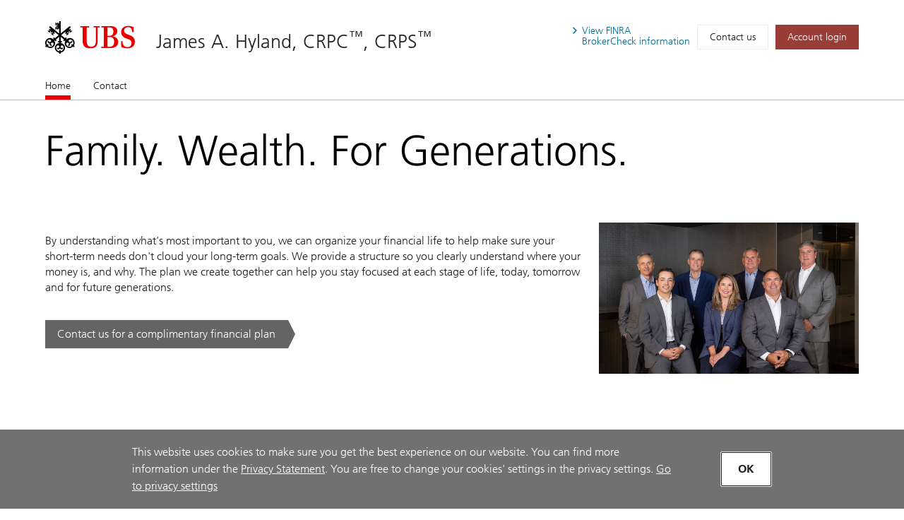

--- FILE ---
content_type: text/html; charset=utf-8
request_url: https://advisors.ubs.com/james.hyland/
body_size: 12671
content:
<!DOCTYPE html><html lang="en" class="no-js">
  <head>
    <META http-equiv="Content-Type" content="text/html; charset=utf-8">
    <meta charset="utf-8">
            <link rel="icon" type="image/x-icon" href="mediahandler/media/ubs-favicon/favicon.ico">
            
            
            <title>James A. Hyland, CRPC, CRPS - Miamisburg, OH | UBS</title>
    <meta name="viewport" content="width=device-width, initial-scale=1.0">
            <meta name="google-site-verification" content="mUQ6cyp8Xmu1gWWm5TAhtTgyLg59Wx7kWGmQXKoAf0M">
            <meta name="Description" content="Learn more about James A. Hyland, CRPC, CRPSin Miamisburg, OH. Providing wealth management services.">
            <meta property="og:type" content="website">
<meta property="og:url" content="https://advisors.ubs.com/james.hyland">
<meta property="og:title" content="James A. Hyland, CRPC, CRPS - Miamisburg, OH | UBS">
<meta property="og:description" content="Learn more about James A. Hyland, CRPC, CRPSin Miamisburg, OH. Providing wealth management services.">
<meta property="og:image" content="https://advisors.ubs.com/james.hyland/media/321450/UBS_Logo_Semibold.svg">
<meta property="og:site_name" content="James A. Hyland, CRPC, CRPS">
            <meta name="twitter:card" content="summary">
<meta name="twitter:title" content="James A. Hyland, CRPC, CRPS - Miamisburg, OH | Financial Advisors">
<meta name="twitter:description" content="Learn more about James A. Hyland, CRPC, CRPSin Miamisburg, OH. Providing wealth management services.">
<meta name="twitter:url" content="https://advisors.ubs.com/james.hyland/">
            <script type="application/ld+json">
            { "@context" : "http://schema.org",
            "@type": "Website", 
            "name" : "James A. Hyland, CRPC, CRPS",
            "url" : "https://advisors.ubs.com/james.hyland",
            "image" : "https://advisors.ubs.com/james.hyland/mediahandler/media/ubs-favicon/favicon.ico",
            
            "telephone": "937-428-1328", 
            "address": "3601 Rigby Road, Miamisburg, OH 45342",
            "sameAs": [
                "",
                "LinkedIn"
            ]
            }
        </script>

            <script src="/mediahandler/mediakit/UbsCookieConsent/ubs-cookie-consent/js/ubs_utils.js?optimize=false" type="text/javascript"></script>
            <!-- GTM dataLayer --><script>
  function loadGTM() {
      dataLayer = window.dataLayer = window.dataLayer || [];
      dataLayer.push({
        'event':              'BAS-page-data',
        'BASenvironment':     'PROD',
        'BASrootUrl':         'advisors.ubs.com/james.hyland',
        'BASadvisorSiteID':   '159227',
        'BAStemplateID':      'FSI',
        'BAStemplateVersion': 'Default'
      });

       (function(w,d,s,l,i){w[l]=w[l]||[];w[l].push(
         {'gtm.start': new Date().getTime(),event:'gtm.js'}
          );var f=d.getElementsByTagName(s)[0],
          j=d.createElement(s),dl=l!='dataLayer'?'&l='+l:'';j.async=true;j.src=
          'https://www.googletagmanager.com/gtm.js?id='+i+dl;f.parentNode.insertBefore(j,f);
          })(window,document,'script','dataLayer','GTM-NJSZKS5');
  }
  function loadGTMIfAllowed() {
      debugger;
    if (getPrivacySettings().tracking) {
        loadGTM()
    }
  }
  loadGTMIfAllowed()
</script><!-- End-->
            
            <script> window.adobeDataLayer = window.adobeDataLayer || []; </script><script src="https://assets.adobedtm.com/87f37070a3c7/355020a7f33d/launch-c7e0f4708f09.min.js" async="true"></script>
            
            <link rel="canonical" href="https://advisors.ubs.com/james.hyland/">
            <link rel="stylesheet" type="text/css" href="/media/main_min_css/main.min.css"><script src="/mediahandler/media/ubs_js/ubs.js"></script><script src="/mediahandler/media/lazysizes_min_js/lazysizes.min.js"></script><link rel="apple-touch-icon-precomposed" sizes="144x144" href="">
    <link rel="apple-touch-icon-precomposed" sizes="114x114" href="">
    <link rel="apple-touch-icon-precomposed" sizes="72x72" href="">
    <link rel="apple-touch-icon-precomposed" href="">
            
            
            <link rel="stylesheet" type="text/css" href="/mediahandler/mediakit/UbsCookieConsent/ubs-cookie-consent/css/style.css"><script src="/mediahandler/mediakit/UbsCookieConsent/ubs-cookie-consent/jquery-3.6.1.min.js?optimize=false"></script><script src="/mediahandler/mediakit/UbsCookieConsent/ubs-cookie-consent/jquery-ui.min.js?optimize=false"></script><script> 
                var jQuery_3_6_1 = $.noConflict(true);
            </script></head>
  <body class="index ">
        <!-- Google Tag Manager (noscript) --><noscript>
  <iframe src="https://www.googletagmanager.com/ns.html?id=GTM-NJSZKS5" height="0" width="0" style="display:none;visibility:hidden"></iframe>
</noscript><!-- End Google Tag Manager (noscript) -->
        
        <div id="FSIHeader" class=" row">
      <div class="Header graphicalRep zonecontent&#xA;            " data-layoutzoneassettypeid="10120" data-assettypeid="4000" data-assettype="Header" data-assettypeattributematrix="256" data-assettypeownerid="153441"><header xmlns:msxsl="urn:schemas-microsoft-com:xslt" xmlns:outlet="http://js.functions" xmlns:outlet1="http://cs.functions"><div class="container">
    <div class="header-top">
      <div class="header-logoTitle">
        <div class="header-logo"><a href="https://www.ubs.com/us/en.html" target="_blank"><img class="logo__img" alt="UBS logo, to home page" src="mediahandler/media/321450/UBS_Logo_Semibold.svg"></a></div>
        <div class="header-title">
                        
                        <a href="#">James A. Hyland, CRPC, CRPS</a></div>
      </div>
      <div class="header-metaNav"><a id="header-brokercheck" class="btn header-broker-check popup" data-adobe-analytics="true" href="https://www.ubs.com/content/disclaimers/us/en/finra-brokercheck-information-disclaimer.popup.html"><span>View
                        FINRA</span><span class=""> BrokerCheck
                        information</span></a><a class="btn" data-adobe-analytics="true" href="Contact.htm">Contact us</a><a class="btn btn-primary maroon" data-adobe-analytics="true" href="https://onlineservices.ubs.com" target="_blank"><span class="header-login">Account login</span></a></div>
    </div>
  </div>
  <div class="header-nav"><nav class="navbar"><div class="container">
        <div class="flex-col"><button class="navbar-toggler collapsed" type="button" data-toggle="collapse" data-target="#navbarNavDropdown" aria-controls="navbarNavDropdown" aria-expanded="false" aria-label="Toggle navigation"><span class="navbar-toggler-icon"><span class="icon-container"><span></span><span></span><span></span></span></span><span class="toggler-title">James A. Hyland, CRPC, CRPS</span></button></div>
      </div>
      <div class="container full-mobile">
        <div class="flex-col">
                    
                        <div class="collapse navbar-collapse" id="navbarNavDropdown">
            <ul class="navbar-nav" section="" evtnum="0">
              <li class="nav-item active"><a data-test="Live" class="nav-link" href="Index.htm">Home<span class="sr-only">(current)</span></a></li>
              <li class="nav-item"><a data-test="Live" class="nav-link" href="Contact.htm">Contact</a></li>
            </ul>
          </div>
        </div>
      </div></nav></div></header><script type="text/javascript" xmlns:msxsl="urn:schemas-microsoft-com:xslt" xmlns:outlet="http://js.functions" xmlns:outlet1="http://cs.functions">
				
					$(document).ready(function(){
						if (typeof(EC.DesignationAppender) != "undefined") {
							EC.DesignationAppender.Append([$('.header-title , .toggler-title')]);
						}
					});
				
	</script></div>
    </div>
    <div id="FSIPanel" class=" row">
      <div id="pp" class=" row">
        <div class="KeylineandInfoline graphicalRep zonecontent&#xA;            " data-layoutzoneassettypeid="10125" data-assettypeid="4010" data-assettype="KeylineandInfoline" data-assettypeattributematrix="1" data-assettypeownerid="153441"><!--index--><div class="container" xmlns:msxsl="urn:schemas-microsoft-com:xslt" xmlns:outlet="http://js.functions" xmlns:outlet1="http://cs.functions">
  <div class="keyline d-flex">
    <div class="keyline_text_wrapper flex-col">
      <div class="keyline_text wysiwyg-box">
        <h1 class="hero-title">Family. Wealth. For Generations.</h1>
      </div>
    </div>
  </div>
</div></div>
        <div class="PageSections graphicalRep zonecontent&#xA;            " data-layoutzoneassettypeid="10126" data-assettypeid="3831" data-assettype="PageSections" data-assettypeattributematrix="0" data-assettypeownerid="2"><!--index--><input type="hidden" id="_PageLabel1" value="Home"><!--ImageRightOfText-OptCTA--><!--Approach_UBS--><a id="Approach_UBS"></a>
      <div class="container approach" xmlns:msxsl="urn:schemas-microsoft-com:xslt" xmlns:outlet="http://js.functions" xmlns:outlet1="http://cs.functions">
  <div class="d-flex ada-anchor-wrap">
    <div class="flex-col-66-sm"><p>By understanding what&rsquo;s most important to you, we can organize your financial life to help make sure your short-term needs don't cloud your long-term goals. We provide a structure so you clearly understand where your money is, and why. The plan we create together can help you stay focused at each stage of life, today, tomorrow and for future generations.</p>

                    <!---->
                    <div class="container-btn"><a href="contact.htm" data-adobe-analytics="true" class="btn btn-primary gray arrow ada-anchor" target="_self"><span>Contact us for a complimentary financial plan</span></a></div>
    </div>
    <div class="flex-col-33-sm">
                            <!---->
                            <div class="img-container"><img alt="Team" data-src="mediahandler/dynamicmedia/662202/Teamhighcrop_1033x600.jpg?width=950" src="" class="lazyload"><noscript><img alt="Team" src="mediahandler/dynamicmedia/662202/Teamhighcrop_1033x600.jpg?width=950"></noscript>
      </div>
    </div>
  </div>
</div>
    <!--ImageLeftOfText-OptCTA--><!--MediaLibrary_UBS--><a id="MediaLibrary_UBS"></a>
      <div class="container" xmlns:msxsl="urn:schemas-microsoft-com:xslt" xmlns:outlet="http://js.functions" xmlns:outlet1="http://cs.functions">
  <div class="media-library">
				<div class="flex-col-66-sm wysiwyg-box" xmlns:msxsl="urn:schemas-microsoft-com:xslt" xmlns:outlet="http://js.functions" xmlns:outlet1="http://cs.functions">
  <h2>Meet the Team</h2>
  <p>Visit our main website and get to know the full team behind<strong> InterGen Wealth Partners <span style="text-decoration: underline;"><a href="https://advisors.ubs.com/intergen" target="_blank" rel="noopener noreferrer">here</a></span></strong></p>
</div>
				<div class="flex-col-100">
      <div class="container--carousel">
        <div class="slide-list media"></div>
      </div>
    </div>
  </div>
</div><script xmlns:msxsl="urn:schemas-microsoft-com:xslt" xmlns:outlet="http://js.functions" xmlns:outlet1="http://cs.functions">
		$(document).ready(function () {
    		if($("iframe").parents().find(".contianer--img").length>0){
    		    $("iframe").parents().find(".contianer--img").css({"min-height":"270px", "position":"relative"})
    		}
		});
		
		function setModal(contentTitle, label, url, target) {
			$("#media-lib-modal .step2 a").attr("href", url);
			$("#media-lib-modal .step2 a").attr("target", target);
			$("#media-lib-modal .step2 a span").text(label);
			$("#media-lib-modal .step1 input[name='documentnamedownloaded']").attr("value", contentTitle);
		}
		</script><div class="modal-wrap" xmlns:msxsl="urn:schemas-microsoft-com:xslt" xmlns:outlet="http://js.functions" xmlns:outlet1="http://cs.functions">
  <div class="modal show" id="media-lib-modal" tabindex="-1">
    <div class="modal-dialog">
      <div class="modal-content step1">
        <div class="container">
          <div class="d-flex btn-close-wrap"><button type="button" class="close last-focus-item" data-dismiss="modal" aria-label="Close"><span aria-hidden="true">×</span></button></div>
          <h2>Request your report</h2>
          <div class="form--container">
							    <div data-form-id="b4058c9e-9c19-ef11-9f89-00224829370b" data-form-api-url="https://public-usa.mkt.dynamics.com/api/v1.0/orgs/b7f6f7f8-cb3c-ee11-94d2-000d3a10653d/landingpageforms" data-cached-form-url="https://assets-usa.mkt.dynamics.com/b7f6f7f8-cb3c-ee11-94d2-000d3a10653d/digitalassets/forms/b4058c9e-9c19-ef11-9f89-00224829370b"></div><script src="https://cxppusa1formui01cdnsa01-endpoint.azureedge.net/usa/FormLoader/FormLoader.bundle.js"></script>
							    <div class="hidden-inputs" style="display: none;"><input type="hidden" name="websiteurl" value="https://advisors.ubs.com/james.hyland/index.htm"><input type="hidden" name="branchfaname" value="James A. Hyland, CRPC, CRPS"><input type="hidden" name="branchaddress" value="3601 Rigby Road,Miamisburg,OH,45342"><input type="hidden" name="siteownerfaemail" value=""><input type="hidden" name="documentnamedownloaded" value=""><input type="hidden" name="inquiryto" value="james.hyland@ubs.com"></div>
          </div>
        </div>
      </div>
      <div class="modal-content step2" style="display: none;">
        <div class="container">
          <div class="d-flex btn-close-wrap"><button type="button" class="close last-focus-item" data-dismiss="modal" aria-label="Close"><span aria-hidden="true">×</span></button></div>
          <div class="d-flex">
            <div class="flex-col-100">
              <h2>Thank you! Your request has been submitted.</h2>
              <div class="d-flex flex-col-100-sm" style="padding: 0; margin-top: 30px;"><a href="" download="" class="btn btn-primary gray arrow ada-anchor" target=""><span></span></a></div>
            </div>
          </div>
        </div>
      </div>
    </div>
  </div>
</div>
    <!--ImageLeftOfText-OptCTA--><!--AdvisorProfileUBS--><a id="AdvisorProfileUBS"></a>
      <div class="container profile" xmlns:msxsl="urn:schemas-microsoft-com:xslt" xmlns:outlet="http://js.functions" xmlns:outlet1="http://cs.functions">
  <div class="tabs flex-col-100"><nav><div class="nav nav-tabs" id="nav-tab-profile" role="tablist"><button class="nav-item nav-link active" id="tab-1-nav-profile" data-toggle="tab" href="#tab-1-profile" role="tab" aria-controls="tab-1-profile" aria-selected="true"><span>About</span></button><button class="nav-item nav-link" id="tab-2-nav-profile" data-toggle="tab" href="#tab-2-profile" role="tab" aria-controls="tab-2-profile" aria-selected="false"><span>Recognition</span></button><button class="nav-item nav-link" id="tab-3-nav-profile" data-toggle="tab" href="#tab-3-profile" role="tab" aria-controls="tab-3-profile" aria-selected="false"><span>Education</span></button><button class="nav-item nav-link" id="tab-4-nav-profile" data-toggle="tab" href="#tab-4-profile" role="tab" aria-controls="tab-4-profile" aria-selected="false"><span>Focus</span></button><button class="nav-item nav-link" id="tab-5-nav-profile" data-toggle="tab" href="#tab-5-profile" role="tab" aria-controls="tab-5-profile" aria-selected="false"><span>Contact</span></button></div>
      <div class="controlwrapper"><span class="icon"></span><span class="icon"></span></div></nav><div class="tab-content" id="nav-tabProfile" data-entityid="165726">
      <div class="tab-pane fade show active" id="tab-1-profile" role="tabpanel" aria-labelledby="tab-1-nav-profile">
        <div class="d-flex">
          <div class="flex-col-33-sm max-350" id="165726-photo">
    								<img src="mediahandler/media/501717/Jim_330x312.jpg" aria-hidden="true" alt="james hyland">
    							</div>
          <div class="flex-col-66-sm wysiwyg-box">
            <div class="title">
              <h2 id="165726-displayname" class="advisor-displayname">James A. Hyland, CRPC, CRPS</h2>
                                        <p id="165726-jobtitle">Financial Advisor</p>
<p style="display: initial;">Chartered Retirement Planning Counselor</p>
    								</div>
										<p>Jim takes pride in truly understanding his clients. Together they chart a path that lead the clients to accomplish their most desirable ambitions.</p>
<p>Having worked in the industry for over 30 years, he has in depth knowledge of the markets and knows how to ask the correct questions to get the best possible outcomes for clients. Throughout his career, Jim has been well-known for being very loyal to his clients as well as aiding in their success now and for future generations to come.</p>
<p>As a graduate of The Ohio State University and Jim has a strong loyalty to the Buckeyes. He also supports the University of Dayton, attending a majority of their basketball games.</p>
<p>Jim resides in Centerville with his wife Sheila and has two children, Tyler and Jessica. Together they enjoy traveling, golfing, and skiing. He has supported and volunteered to many local charities over the years.</p>
									<div class="flex-col-100 pl-0 pr-0"><b>Registered States:</b><ul class="comma-list">
                <li>AL</li>
                <li>AZ</li>
                <li>CA</li>
                <li>CO</li>
                <li>CT</li>
                <li>DE</li>
                <li>FL</li>
                <li>GA</li>
                <li>HI</li>
                <li>ID</li>
                <li>IL</li>
                <li>IN</li>
                <li>KY</li>
                <li>MA</li>
                <li>MD</li>
                <li>MI</li>
                <li>MO</li>
                <li>MT</li>
                <li>NC</li>
                <li>NY</li>
                <li>OH</li>
                <li>PA</li>
                <li>RI</li>
                <li>SC</li>
                <li>TN</li>
                <li>TX</li>
                <li>VA</li>
                <li>WA</li>
                <li>WV</li>
              </ul>
            </div>
          </div>
        </div>
      </div>
      <div class="tab-pane fade" id="tab-2-profile" role="tabpanel" aria-labelledby="tab-2-nav-profile">
        <div class="d-flex">
          <div class="flex-col-33-sm max-350"><img src="mediahandler/media/501717/Jim_330x312.jpg" aria-hidden="true" alt=""></div>
          <div class="flex-col-66-sm">
            <div class="title">
              <h2 class="advisor-displayname">James A. Hyland, CRPC, CRPS</h2>
            </div>
								<p>
</p>

								
								<ul class="bullet-list">
              <li><strong>Forbes Best-in-State Wealth Management Teams, 2023, 2024, 2025, 2026</strong><span class="disclosure">The Forbes rating is compiled by Shook Research and awarded annually in January, based on information from a 12 month period ending March of the prior year.</span></li>
            </ul>
            <div class="disclosure">
              <p><p><strong>Eligibility is based on quantitative factors and is not necessarily related to the quality of the investment advice.</strong>&nbsp;For more information on third party rating methodologies, please visit&nbsp;<a href="https://www.ubs.com/us/en/designation-disclosures.html" target="_blank" rel="noopener noreferrer">ubs.com/us/en/designation-disclosures</a>.&nbsp;</p></p>
            </div>
										<div class="img-row"></div>
										</div>
        </div>
      </div>
      <div class="tab-pane fade" id="tab-3-profile" role="tabpanel" aria-labelledby="tab-3-nav-profile">
        <div class="d-flex">
          <div class="flex-col-33-sm max-350"><img src="mediahandler/media/501717/Jim_330x312.jpg" aria-hidden="true" alt=""></div>
          <div class="flex-col-66-sm">
            <div class="title">
              <h2 class="advisor-displayname">James A. Hyland, CRPC, CRPS</h2>
            </div>
								<p><b>Education</b></p>
<ul class="bullet-list bullet-list-education">
  <li>B.A. Business Management &amp; Communications, The Ohio State University</li>
</ul>

								<p><b>Credentials</b></p>
<ul class="bullet-list bullet-list-credentials">
  <li>Chartered Retirement Planning Counselor</li>
  <li>Chartered Retirement Plans Specialist</li>
  <li>Senior Managed Accounts Consultant</li>
</ul>
							</div>
        </div>
      </div>
      <div class="tab-pane fade" id="tab-4-profile" role="tabpanel" aria-labelledby="tab-4-nav-profile">
        <div class="d-flex">
          <div class="flex-col-33-sm max-350"><img src="mediahandler/media/501717/Jim_330x312.jpg" aria-hidden="true" alt=""></div>
          <div class="flex-col-66-sm">
            <div class="title">
              <h2>James A. Hyland, CRPC, CRPS</h2>
            </div>
								<p>Our advice is comprehensive. We help diverse clients in a broad range of areas, including:</p>

								<div class="d-flex space-between">
  <div class="focus-box glacier">
    <div class="icon-container"><img aria-hidden="true" alt="image" src="mediahandler/media/324061/Banking_AFP.svg"></div>Cash management</div>
  <div class="focus-box lemongrass">
    <div class="icon-container"><img aria-hidden="true" alt="image" src="mediahandler/media/328040/Economics.svg"></div>Financial planning</div>
  <div class="focus-box lemongrass">
    <div class="icon-container"><img aria-hidden="true" alt="image" src="mediahandler/media/321445/Portfolio.svg"></div>Retirement planning</div>
  <div class="focus-box straw">
    <div class="icon-container"><img aria-hidden="true" alt="image" src="mediahandler/media/324057/Investing_ADP.svg"></div>Investing</div>
  <div class="focus-box straw">
    <div class="icon-container"><img aria-hidden="true" alt="image" src="mediahandler/media/324057/Investing_ADP.svg"></div>Custom portfolios</div>
  <div class="focus-box straw">
    <div class="icon-container"><img aria-hidden="true" alt="image" src="mediahandler/media/324057/Investing_ADP.svg"></div>Asset allocation</div>
  <div class="focus-box mouse">
    <div class="icon-container"><img aria-hidden="true" alt="image" src="mediahandler/media/324059/Institutional consulting_AFP.svg"></div>401(k) plan services</div>
  <div class="focus-box ginger">
    <div class="icon-container"><img aria-hidden="true" alt="image" src="mediahandler/media/324062/Client segments_AFP.svg"></div>Multi-generational families</div>
</div>
								</div>
        </div>
      </div>
      <div class="tab-pane fade" id="tab-5-profile" role="tabpanel" aria-labelledby="tab-5-nav-profile">
        <div class="d-flex">
          <div class="flex-col-33-sm max-350"><img src="mediahandler/media/501717/Jim_330x312.jpg" aria-hidden="true" alt=""></div>
          <div class="flex-col-66-sm">
            <div class="title">
              <h2 class="advisor-displayname">James A. Hyland, CRPC, CRPS</h2>
            </div>
            <div class="d-flex">
              <div class="info-col pl-0">
                <div class="d-flex address">
                  <div class="icon-container"><img aria-hidden="true" src="mediahandler/media/pin_svg/pin.svg"></div>
                  <div class="address address-wrap mt-0 pt-0" id="165726-address">3601 Rigby Road<br>Miamisburg, OH 45342 <br></div>
                </div>
                <div class="d-flex phone-list access-contact">
                  <div class="icon-container"><img aria-hidden="true" src="mediahandler/media/Contact_svg/Contact.svg"></div>
                  <ul>
                    <li id="165726-primaryphone"><a class="accessible-phone" data-phone="937-428-1328" data-adobe-analytics="true" href="">(937) 428-1328</a></li>
                  </ul>
                </div>
                <p id="165726-email"><a class="contact-email" aria-label="Contact James A. Hyland, CRPC, CRPS" data-adobe-analytics="true" href="#" data-backdrop="static" data-keyboard="false" data-target="#contact-modal" data-toggle="modal" data-entityid="165726" data-mail="james.hyland@ubs.com"><img aria-hidden="true" src="mediahandler/media/email_svg/email.svg">Email Me
												</a></p>
										
                                        <div class="social-container">
  <p>Lets connect</p>
  <div class="icon-row d-flex">
    <div class="icon-container"><a href="https://www.linkedin.com/in/james-a-hyland-crpc%C2%AE-crps%C2%AE-b85b2333" target="_blank"><img src="mediahandler/media/linkedin_svg/linkedin.svg" alt="External Link, Visit James A. Hyland, CRPC, CRPS LinkedIn page"></a></div>
  </div>
</div>
                                        
                                        <div style="display: none;">
                  <div id="165726-form-hidden-emails">james.hyland@ubs.com</div>
                  <div id="165726-form-hidden-name">James A. Hyland, CRPC, CRPS</div>
                  <div id="165726-form-hidden-address">3601 Rigby Road,Miamisburg,OH,45342</div>
                </div>
              </div>
            </div>
          </div>
        </div>
      </div>
    </div>
  </div>
  <div class="accordion-profile">
    <div class="d-flex">
      <div class="flex-col-33-sm max-350">
						<img src="mediahandler/media/501717/Jim_330x312.jpg" aria-hidden="true" alt="james hyland">
					</div>
      <div class="flex-col-66-sm">
        <div class="title">
          <h2 class="advisor-displayname">James A. Hyland, CRPC, CRPS</h2>
							<p id="165726-jobtitle">Financial Advisor</p>
<p style="display: initial;">Chartered Retirement Planning Counselor</p>
						</div>
      </div>
    </div>
  </div><!--Begin Mobile Profile Section--><div id="accordionProfile" class="accordion">
    <div class="card">
      <div class="card-header" id="headingProfileOne"><button class="btn btn-link" data-toggle="collapse" data-target="#collapseProfileOne" aria-expanded="true" aria-controls="collapseProfileOne"><span class="icon"></span>
					 About
							</button></div>
      <div id="collapseProfileOne" class="collapse show" aria-labelledby="headingProfileOne" data-parent="#accordionProfile">
        <div class="card-body">
          <div class="flex-col-100 wysiwyg-box">
								<p>Jim takes pride in truly understanding his clients. Together they chart a path that lead the clients to accomplish their most desirable ambitions.</p>
<p>Having worked in the industry for over 30 years, he has in depth knowledge of the markets and knows how to ask the correct questions to get the best possible outcomes for clients. Throughout his career, Jim has been well-known for being very loyal to his clients as well as aiding in their success now and for future generations to come.</p>
<p>As a graduate of The Ohio State University and Jim has a strong loyalty to the Buckeyes. He also supports the University of Dayton, attending a majority of their basketball games.</p>
<p>Jim resides in Centerville with his wife Sheila and has two children, Tyler and Jessica. Together they enjoy traveling, golfing, and skiing. He has supported and volunteered to many local charities over the years.</p>
								</div>
          <div class="flex-col-100"><b>Registered States:</b><ul class="comma-list">
              <li>AL</li>
              <li>AZ</li>
              <li>CA</li>
              <li>CO</li>
              <li>CT</li>
              <li>DE</li>
              <li>FL</li>
              <li>GA</li>
              <li>HI</li>
              <li>ID</li>
              <li>IL</li>
              <li>IN</li>
              <li>KY</li>
              <li>MA</li>
              <li>MD</li>
              <li>MI</li>
              <li>MO</li>
              <li>MT</li>
              <li>NC</li>
              <li>NY</li>
              <li>OH</li>
              <li>PA</li>
              <li>RI</li>
              <li>SC</li>
              <li>TN</li>
              <li>TX</li>
              <li>VA</li>
              <li>WA</li>
              <li>WV</li>
            </ul>
          </div>
        </div>
      </div>
    </div>
    <div class="card">
      <div class="card-header" id="headingProfileTwo"><button class="btn btn-link collapsed" data-toggle="collapse" data-target="#collapseProfileTwo" aria-expanded="false" aria-controls="collapseProfileTwo"><span class="icon"></span>Recognition</button></div>
      <div id="collapseProfileTwo" class="collapse" aria-labelledby="headingProfileTwo" data-parent="#accordionProfile">
        <div class="card-body">
          <div class="flex-col-100">
									<p>
</p>

									
										<ul class="bullet-list">
              <li><strong>Forbes Best-in-State Wealth Management Teams, 2023, 2024, 2025, 2026</strong><span class="disclosure">The Forbes rating is compiled by Shook Research and awarded annually in January, based on information from a 12 month period ending March of the prior year.</span></li>
            </ul>
            <div class="disclosure">
              <p><p><strong>Eligibility is based on quantitative factors and is not necessarily related to the quality of the investment advice.</strong>&nbsp;For more information on third party rating methodologies, please visit&nbsp;<a href="https://www.ubs.com/us/en/designation-disclosures.html" target="_blank" rel="noopener noreferrer">ubs.com/us/en/designation-disclosures</a>.&nbsp;</p></p>
            </div>
										<div class="img-row"></div>
									</div>
        </div>
      </div>
    </div>
    <div class="card">
      <div class="card-header" id="headingProfileThree"><button class="btn btn-link collapsed" data-toggle="collapse" data-target="#collapseProfileThree" aria-expanded="false" aria-controls="collapseProfileThree"><span class="icon"></span>
					 Education
							</button></div>
      <div id="collapseProfileThree" class="collapse" aria-labelledby="headingProfileThree" data-parent="#accordionProfile">
        <div class="card-body">
          <div class="flex-col-100">
								<p><b>Education</b></p>
<ul class="bullet-list bullet-list-education">
  <li>B.A. Business Management &amp; Communications, The Ohio State University</li>
</ul>                        

								<p><b>Credentials</b></p>
<ul class="bullet-list bullet-list-credentials">
  <li>Chartered Retirement Planning Counselor</li>
  <li>Chartered Retirement Plans Specialist</li>
  <li>Senior Managed Accounts Consultant</li>
</ul>
								</div>
        </div>
      </div>
    </div>
    <div class="card">
      <div class="card-header" id="headingProfileFour"><button class="btn btn-link collapsed" data-toggle="collapse" data-target="#collapseProfileFour" aria-expanded="false" aria-controls="collapseProfileFour"><span class="icon"></span>
					 Focus
							</button></div>
      <div id="collapseProfileFour" class="collapse" aria-labelledby="headingProfileFour" data-parent="#accordionProfile">
        <div class="card-body">
          <div class="flex-col-100">
								<p>Our advice is comprehensive. We help diverse clients in a broad range of areas, including:</p>

								<div class="d-flex space-between">
  <div class="focus-box glacier">
    <div class="icon-container"><img aria-hidden="true" alt="image" src="mediahandler/media/324061/Banking_AFP.svg"></div>Cash management</div>
  <div class="focus-box lemongrass">
    <div class="icon-container"><img aria-hidden="true" alt="image" src="mediahandler/media/328040/Economics.svg"></div>Financial planning</div>
  <div class="focus-box lemongrass">
    <div class="icon-container"><img aria-hidden="true" alt="image" src="mediahandler/media/321445/Portfolio.svg"></div>Retirement planning</div>
  <div class="focus-box straw">
    <div class="icon-container"><img aria-hidden="true" alt="image" src="mediahandler/media/324057/Investing_ADP.svg"></div>Investing</div>
  <div class="focus-box straw">
    <div class="icon-container"><img aria-hidden="true" alt="image" src="mediahandler/media/324057/Investing_ADP.svg"></div>Custom portfolios</div>
  <div class="focus-box straw">
    <div class="icon-container"><img aria-hidden="true" alt="image" src="mediahandler/media/324057/Investing_ADP.svg"></div>Asset allocation</div>
  <div class="focus-box mouse">
    <div class="icon-container"><img aria-hidden="true" alt="image" src="mediahandler/media/324059/Institutional consulting_AFP.svg"></div>401(k) plan services</div>
  <div class="focus-box ginger">
    <div class="icon-container"><img aria-hidden="true" alt="image" src="mediahandler/media/324062/Client segments_AFP.svg"></div>Multi-generational families</div>
</div>
								</div>
        </div>
      </div>
    </div>
    <div class="card">
      <div class="card-header" id="headingProfileFive"><button class="btn btn-link collapsed" data-toggle="collapse" data-target="#collapseProfileFive" aria-expanded="false" aria-controls="collapseProfileFive"><span class="icon"></span>
					 Contact
							</button></div>
      <div id="collapseProfileFive" class="collapse" aria-labelledby="headingProfileFive" data-parent="#accordionProfile">
        <div class="card-body">
          <div class="d-flex">
            <div class="flex-col-33-sm">
              <div class="d-flex address">
                <div class="icon-container"><img aria-hidden="true" src="mediahandler/media/pin_svg/pin.svg"></div>
                <div class="address address-wrap mt-0 pt-0">3601 Rigby Road<br>Miamisburg, OH 45342 <br></div>
              </div>
              <div class="d-flex phone-list access-contact">
                <div class="icon-container"><img aria-hidden="true" src="mediahandler/media/Contact_svg/Contact.svg"></div>
                <ul>
                  <li><a href="tel:937-428-1328" data-adobe-analytics="true" class="accessible-phone">(937) 428-1328</a></li>
                </ul>
              </div>
              <p><a class="contact-email" aria-label="Contact James A. Hyland, CRPC, CRPS" data-adobe-analytics="true" href="#" data-backdrop="static" data-keyboard="false" data-target="#contact-modal" data-toggle="modal" data-entityid="165726"><img aria-hidden="true" src="mediahandler/media/email_svg/email.svg">Email Me
												</a></p>
										
										<div class="social-container">
  <p>Lets connect</p>
  <div class="icon-row d-flex">
    <div class="icon-container"><a href="https://www.linkedin.com/in/james-a-hyland-crpc%C2%AE-crps%C2%AE-b85b2333" target="_blank"><img src="mediahandler/media/linkedin_svg/linkedin.svg" alt="External Link, Visit James A. Hyland, CRPC, CRPS LinkedIn page"></a></div>
  </div>
</div>
									</div>
          </div>
        </div>
      </div>
    </div>
  </div><!--End Mobile Profile Section--></div><script type="text/javascript" xmlns:msxsl="urn:schemas-microsoft-com:xslt" xmlns:outlet="http://js.functions" xmlns:outlet1="http://cs.functions">
				
					$(document).ready(function(){
						if (typeof(EC.DesignationAppender) != "undefined") {
							EC.DesignationAppender.Append([$('.advisor-displayname')]);
						}
					});
				
		</script>
    <!--3Col-Inv-ImageVideoAboveText--><!--FirmFocusUBS--><a id="FirmFocusUBS"></a>
      <div class="container col_img col_btn" xmlns:msxsl="urn:schemas-microsoft-com:xslt" xmlns:outlet="http://js.functions" xmlns:outlet1="http://cs.functions">
					<div class="flex-col-66 FirmFocusHeadlineandMessage_UBS wysiwyg-box" xmlns:msxsl="urn:schemas-microsoft-com:xslt" xmlns:outlet="http://js.functions" xmlns:outlet1="http://cs.functions">
  <h2 class="headlinemsg">A focus on personalized access and service</h2>
  <p>Working with diverse clients with specific needs, our team sees it as our top responsibility to understand each aspect of your unique and often complicated financial life.</p>
</div>
                    <div class="d-flex">
    <div class="flex-col-33">
      <div class="box-btn ada-anchor-wrap">
        <div class="box">
          <div class="img-container firmfocusimage"><img alt="Adult children with parents" data-src="mediahandler/dynamicmedia/659567/28_Discussing and dividing wealth across generations_Adult children with parents.jpg?width=692" src="" class="lazyload"><noscript><img alt="Adult children with parents" src="mediahandler/dynamicmedia/659567/28_Discussing and dividing wealth across generations_Adult children with parents.jpg?width=692"></noscript>
          </div>
          <h2 class="ada-anchor-title" style="height: 69px;">Dividing wealth across generations</h2>
          <div class="collapse firmfocus wysiwyg-box" aria-live="assertive" aria-atomic="true" aria-hidden="true"><p>Talking about future financial responsibility can be an emotional and challenging topic for both parents and children. Whether you&rsquo;re discussing an inheritance, insurance, a business transition or wealth transfer, an open, honest discussion among family members makes the process more rewarding for everyone. <a href="https://www.ubs.com/us/en/wealth-management/who-we-serve/specialized-advice/multigenerational-wealth/articles/share-it-well.html">Let us show you how</a>.</p></div>
        </div>
        <div class="btn-wrap btn-box"><button type="button" data-adobe-analytics="true" aria-expanded="false" class="btn btn-primary collapser ada-anchor" data-toggle="collapse">Show more<span class="sr-only">. Dividing wealth across generations.</span></button></div>
      </div>
    </div>
    <div class="flex-col-33">
      <div class="box-btn ada-anchor-wrap">
        <div class="box">
          <div class="img-container firmfocusimage"><img alt="Retirement couple holding surfboards" data-src="mediahandler/dynamicmedia/659022/20_Retirement planning_Retired couple surfboards_692x402.jpg?width=692" src="" class="lazyload"><noscript><img alt="Retirement couple holding surfboards" src="mediahandler/dynamicmedia/659022/20_Retirement planning_Retired couple surfboards_692x402.jpg?width=692"></noscript>
          </div>
          <h2 class="ada-anchor-title" style="height: 69px;">Retirement planning</h2>
          <div class="collapse firmfocus wysiwyg-box" aria-live="assertive" aria-atomic="true" aria-hidden="true"><p>You've worked hard and carefully invested to ensure that you&rsquo;ll live life on your terms in&nbsp;<a href="https://www.ubs.com/us/en/wealth-management/our-solutions/planning/retire-planning.html" target="_blank" rel="noopener noreferrer">retirement</a>. But are you ready for a retirement that could span 30 years or more? What&rsquo;s the right plan to help make sure your retirement funds last? Our team will work with you to help preserve your lifestyle and livelihood in retirement by understanding your goals, risk and time horizon.</p></div>
        </div>
        <div class="btn-wrap btn-box"><button type="button" data-adobe-analytics="true" aria-expanded="false" class="btn btn-primary collapser ada-anchor" data-toggle="collapse">Show more<span class="sr-only">. Retirement planning.</span></button></div>
      </div>
    </div>
    <div class="flex-col-33">
      <div class="box-btn ada-anchor-wrap">
        <div class="box">
          <div class="img-container firmfocusimage"><img alt="Exterior of UBS Building" data-src="mediahandler/dynamicmedia/657207/04_Investments and everyday finances under one roof_UBS Keys sign on top of office_692x402.jpg?width=692" src="" class="lazyload"><noscript><img alt="Exterior of UBS Building" src="mediahandler/dynamicmedia/657207/04_Investments and everyday finances under one roof_UBS Keys sign on top of office_692x402.jpg?width=692"></noscript>
          </div>
          <h2 class="ada-anchor-title" style="height: 69px;">Investments and finances under one roof</h2>
          <div class="collapse firmfocus wysiwyg-box" aria-live="assertive" aria-atomic="true" aria-hidden="true"><p>As a UBS client, you get the insights and advice of a global wealth manager with the convenience of cash management from UBS Bank USA. You&rsquo;ll have quick access to manage accounts, make deposits, access funds, make transfers and payments and earn competitive yields through our <a href="https://www.ubs.com/microsites/wma/insights/en/investing/2020/cash-boost.html?caasID=FirmFocusTopic1-FAW" target="_self">UBS Bank USA Core Savings</a>.</p></div>
        </div>
        <div class="btn-wrap btn-box"><button type="button" data-adobe-analytics="true" aria-expanded="false" class="btn btn-primary collapser ada-anchor" data-toggle="collapse">Show more<span class="sr-only">. Investments and finances under one roof.</span></button></div>
      </div>
    </div>
  </div>
</div>
    </div>
      </div>
    </div>
    <div id="FSIFooter" class=" row">
      <div class="Footer graphicalRep zonecontent&#xA;            " data-layoutzoneassettypeid="10123" data-assettypeid="3997" data-assettype="Footer" data-assettypeattributematrix="0" data-assettypeownerid="153441"><footer xmlns:msxsl="urn:schemas-microsoft-com:xslt" xmlns:outlet="http://js.functions" xmlns:outlet1="http://cs.functions"><div class="container-fluid flex-col-100">
    <div class="container">
      <div class="footer_highlight_bottom">
        <ul class="list-group list-group-horizontal">
          <li class="list-group-item"><a class="" href="https://www.ubs.com/global/en/legal/disclaimer.html">Terms of use</a></li>
          <li class="list-group-item"><a class="" href="https://www.ubs.com/global/en/legal/privacy.html">Privacy statement</a></li>
          <li class="list-group-item"><a class="" href="https://www.ubs.com/global/en/legal/country/usa.html">Additional legal information</a></li>
          <li class="list-group-item"><a class="" href="https://www.ubs.com/global/en/cybersafe/phishing.html">Report fraudulent mail</a></li>
          <li class="list-group-item"><a href="#" data-nn-init="privacysettings" data-nn-params-privacysettings="{&quot;options&quot;:{&quot;context&quot;:&quot;link&quot;,&quot;pathToPrivacySettingsForm&quot;:&quot;partials/privacySettings__Lightbox__English.partial&quot;}}">Privacy Settings</a></li>
        </ul>
        <div class="footer_disclaimer"><p>Products and services mentioned on these web pages may not be available for residents of certain nations.&nbsp; Please consult the sales restrictions relating to the service in question for further information.<span>&nbsp;<a href="https://www.ubs.com" target="_blank" rel="noopener noreferrer">http://www.ubs.com</a>&nbsp;&nbsp;</span></p>
<p><span>As a firm providing wealth management services to clients, UBS Financial Services Inc. offers investment advisory services in its capacity as an SEC-registered investment adviser and brokerage services in its capacity as an SEC-registered broker-dealer. Investment advisory services and brokerage services are separate and distinct, differ in material ways and are governed by different laws and separate arrangements. It is important that clients understand the ways in which we conduct business, that they carefully read the agreements and disclosures that we provide to them about the products or services we offer. A small number of our financial advisors are not permitted to offer advisory services to you, and can only work with you directly as UBS broker-dealer representatives. Your financial advisor will let you know if this is the case and, if you desire advisory services, will be happy to refer you to another financial advisor who can help you. Our agreements and disclosures will inform you about whether we and our financial advisors are acting in our capacity as an investment adviser or broker-dealer. For more information, please review the PDF document at&nbsp;</span><strong>ubs.com/relationshipsummary</strong><span>.<br /><br /></span>Neither UBS Financial Services Inc. nor its employees (including its Financial Advisors) provide tax or legal advice. You should consult with your legal counsel and/or your accountant or tax professional regarding the legal or tax implications of a particular suggestion, strategy or investment, including any estate planning strategies, before you invest or implement.</p>
<p>Wealth management services in the United States are provided by UBS Financial Services Inc., a registered broker-dealer offering securities, trading, brokerage and related products and services.<span>&nbsp;<a href="https://www.sipc.org/" target="_blank" rel="noopener noreferrer">Member SIPC</a>&nbsp;</span>.<span>&nbsp;<a href="https://www.finra.org/" target="_blank" rel="noopener noreferrer">Member FINRA</a>&nbsp;</span>. UBS Financial Services Inc. is also registered as a Futures Commission Merchant (FCM) with the U.S. Commodity Futures Trading Commission (CFTC) and offers brokerage services related to the execution and clearing of on-exchange futures and options on futures products.&nbsp;<a href="https://www.nfa.futures.org/" target="_blank" rel="noopener noreferrer">Member NFA</a>&nbsp;</p>
<p>Unless we separately agree in writing, we do not monitor your brokerage account, and you make the ultimate decision regarding the purchase or sale of investments. You can ask us to review your brokerage account and provide you with investment recommendations at any time.</p>
<p>Wealth Management and Private Wealth Management and UBS International are divisions of UBS Financial Services Inc., a subsidiary of UBS AG.&nbsp; Private Wealth Management resources and services are provided by specially-accredited Financial Advisors within UBS Financial Services Inc. (including Private Wealth Advisors and International Private Wealth Advisors).</p>
<p>For more information on third party rating methodologies, please visit&nbsp;<a href="https://www.ubs.com/us/en/designation-disclosures.html" target="_self">ubs.com/us/en/designation-disclosures.html</a>.</p>
<p><a href="https://www.ubs.com/us/en/wealth-management/information/notice-non-us-investors.html" target="_self">Notice for Non-U.S. Investors</a>&nbsp;.&nbsp;<a href="https://www.ubs.com/us/en/wealth-management/information/puerto-rico-funds.html" target="_self">Notice for Non-Puerto Rico Investor</a>&nbsp;.&nbsp;<a href="https://www.ubs.com/us/en/wealth-management/information/order-routing-disclosure.html" target="_self">Order Routing Disclosure</a>&nbsp;.&nbsp;<a href="https://www.ubs.com/financials" target="_self">Statement of Financial Condition</a>.&nbsp;<a href="https://www.ubs.com/puertorico-financials" target="_self">Statement of Financial Condition- UBS FSI of Puerto Rico</a>.&nbsp;<a href="https://www.ubs.com/bestexecution" target="_self">Best Execution Statement</a>.&nbsp;<a href="https://www.ubs.com/loandisclosure" target="_self">Loan Disclosure Statement</a>.&nbsp;<a href="https://www.ubs.com/us/en/wealth/misc/accountsweepyields.html" target="_self">Account Sweep Yields</a>.&nbsp;<a href="https://www.ubs.com/us/en/wealth-management/information/advisors-and-broke-dealers.html" target="_self">Advisory &amp; Brokerage Services</a>.&nbsp;<a href="https://www.ubs.com/us/en/wealth-management/information/cfp-boards-trademark-disclaimer.html" target="_self">CFP Board's Trademark Disclaimer</a>.&nbsp;<a href="https://www.ubs.com/us/en/wealth-management/ubsfinalizesarssettlements.html" target="_self">Important Information About Auction Rate Securities (Not for Puerto Rico)</a>.&nbsp;<a href="https://www.ubs.com/global/en/legal/country/usa/futures-commission-merchant.html" target="_self">Futures Commission Merchant (FCM) Information for UBS Financial Services Inc</a>&nbsp;.&nbsp;<a href="https://www.ubs.com/content/dam/WealthManagementAmericas/images/disclosure.pdf" target="_self">Agreements and Disclosure</a>&nbsp;</p>
<p><span>&copy; UBS 1998-2026. All rights reserved.</span></p></div>
      </div>
    </div>
  </div></footer></div>
      <div class="FSIModals-XSLTOnly graphicalRep zonecontent&#xA;            " data-layoutzoneassettypeid="10124" data-assettypeid="3958" data-assettype="FSIModals-XSLTOnly" data-assettypeattributematrix="0" data-assettypeownerid="154888"><!--Filename: index--><div class="modal-wrap" xmlns:msxsl="urn:schemas-microsoft-com:xslt">
  <div class="modal" id="contact-modal" tabindex="-1">
    <div class="modal-dialog modal-dialog-small">
      <div class="modal-content step1">
        <div class="container profile_modal">
          <div class="d-flex btn-close-wrap"><button type="button" class="close last-focus-item" data-dismiss="modal" aria-label="Close"><span aria-hidden="true">×</span></button></div>
          <div class="d-flex">
            <div class="flex-col-33-sm max-350" id="contact-modal-photo"><img src="" aria-hidden="true" alt="image" role="presentation"></div>
            <div class="flex-col-66-sm">
              <div class="title">
                <h2 id="contact-modal-displayname">*
    										</h2>
                <p id="contact-modal-ranktitle"></p>
                <p id="contact-modal-jobtitle"></p>
              </div>
              <div class="d-flex space-between">
                <div class="d-flex address">
                  <div class="icon-container"><img aria-hidden="true" alt="image" src="mediahandler/media/pin_svg/pin.svg"></div>
                  <div class="address mt-0 pt-0" id="contact-modal-address"></div>
                </div>
              </div>
              <div class="d-flex space-between">
                <div class="d-flex phone-list access-contact">
                  <div class="icon-container"><img aria-hidden="true" src="mediahandler/media/Contact_svg/Contact.svg" role="presentation" alt="image"></div>
                  <ul id="contact-modal-primaryphone-list"></ul>
                </div>
              </div>
            </div>
          </div>
          <div class="d-flex">
            <div class="flex-col-100">
              <h2>Start the conversation</h2>
              <div class="form--container">
                                        <div data-form-id="b02276b0-9c19-ef11-9f89-000d3a4e6bca" data-form-api-url="https://public-usa.mkt.dynamics.com/api/v1.0/orgs/b7f6f7f8-cb3c-ee11-94d2-000d3a10653d/landingpageforms" data-cached-form-url="https://assets-usa.mkt.dynamics.com/b7f6f7f8-cb3c-ee11-94d2-000d3a10653d/digitalassets/forms/b02276b0-9c19-ef11-9f89-000d3a4e6bca"></div><script src="https://cxppusa1formui01cdnsa01-endpoint.azureedge.net/usa/FormLoader/FormLoader.bundle.js"></script>
                                        <div class="hidden-inputs" style="display: none;"><input type="hidden" name="websiteurl" value="https://advisors.ubs.com/james.hyland/index.htm"><input type="hidden" name="branchfaname" value=""><input type="hidden" name="branchaddress" value=""><input type="hidden" name="siteownerfaemail" value=""><input type="hidden" name="inquiryto" value=""></div>
              </div>
            </div>
          </div>
        </div>
      </div>
      <div class="modal-content step2" style="display: none;">
        <div class="container">
          <div class="d-flex btn-close-wrap"><button type="button" class="close last-focus-item" data-dismiss="modal" aria-label="Close"><span aria-hidden="true">×</span></button></div>
          <div class="d-flex">
            <div class="flex-col-100" style="margin-bottom: 30px;">
              <h2>Thank you! Your request has been submitted.</h2>
            </div>
          </div>
        </div>
      </div>
    </div>
  </div>
</div></div>
    </div><script src="/media/main_min_js/main.min.js"></script><script src="/media/ec-site-public_js_root/ec-site-public.js"></script><script src="/media/ec-site-encryption_js_root/ec-site-encryption.js"></script><script src="/mediahandler/media/global-ubs-fsi_js/global-ubs-fsi.js"></script><script>function loadAdobeAnalyticsIfAllowed() {
                    if (getPrivacySettings().tracking || !ubsCookieExists()) {
                        var scriptSrc = '/mediahandler/media/ubs-adobe-analytics_js/ubs-adobe-analytics.js';
                        if (!document.querySelector(`script[src="${scriptSrc}"]`)) {
                            var script = document.createElement('script');
                            script.src = scriptSrc;
                            document.body.appendChild(script);
                        }
                    }
                }
                loadAdobeAnalyticsIfAllowed()</script><div class="privacysettings__banner privacysettings__banner--hidden">
      <div class="privacysettings__bannerText"><span class="privacysettings__bannerDisclaimer" data-di-id="di-id-5ed54931-9e7495f5"><p>This website uses cookies to make sure you get the best experience on our website. You can find more information under the <a href="/global/en/legal/privacy.html" target="_blank">Privacy Statement</a>. You are free to change your cookies' settings in the privacy settings.</p></span><a href="#" data-di-id="di-id-eeab8982-9860f47a" data-nn-init="privacysettings" data-nn-params-privacysettings="{&quot;options&quot;:{&quot;context&quot;:&quot;link&quot;,&quot;pathToPrivacySettingsForm&quot;:&quot;partials/privacySettings__Lightbox__English.partial&quot;}}">Go to privacy settings</a></div>
      <div class="privacysettings__bannerButton"><button class="actionbtn--color-white actionbtn__link svgicon--hoverTrigger" data-di-id="di-id-fba9f340-7d84893f" data-nn-lightbox-close="true" data-ps-tracking-button="OK" data-ps-tracking-button-version="bar" data-validate="false"><span class="actionbtn__title">OK</span></button></div>
    </div><script src="/mediahandler/mediakit/UbsCookieConsent/ubs-cookie-consent/js/script1.js?optimize=false" type="text/javascript"></script><script src="/mediahandler/mediakit/UbsCookieConsent/ubs-cookie-consent/js/script2.js?optimize=false" type="text/javascript"></script><script src="/mediahandler/mediakit/UbsCookieConsent/ubs-cookie-consent/js/script3.js?optimize=false" type="text/javascript"></script><script>window.addEventListener('ubsCookieDropped', function(event) {
                    if (loadGTMIfAllowed) {
                        loadGTMIfAllowed()
                    }
                    
                    loadAdobeAnalyticsIfAllowed()
                })</script></body>
</html>

--- FILE ---
content_type: text/html
request_url: https://assets-usa.mkt.dynamics.com/b7f6f7f8-cb3c-ee11-94d2-000d3a10653d/digitalassets/forms/b4058c9e-9c19-ef11-9f89-00224829370b
body_size: 14601
content:
<!DOCTYPE html><html><head>
    <meta http-equiv="Content-Type" content="text/html; charset=utf-8">
    <meta name="viewport" content="width=device-width, initial-scale=1.0">
    <title>Marketing Form</title>

    <meta type="xrm/designer/setting" name="type" value="marketing-designer-content-editor-document">
    <meta type="xrm/designer/setting" name="layout-editable" value="marketing-designer-layout-editable">
    <style>
        .hide-on-desktop-class {
            display: none !important;
        }
        
        input,
        select,
        textarea {
            -webkit-box-sizing: border-box;
            -moz-box-sizing: border-box;
            box-sizing: border-box;
        }

        .editor-control-layout html {
            box-sizing: border-box;
            background-color: #fff;
        }

        .editor-control-layout *,
        .editor-control-layout *:before,
        .editor-control-layout *:after {
            box-sizing: inherit;
        }

        .marketingForm *:not(.inlineOverlay *) {
            font: 300 16px/24px Frutiger, Arial, Helvetica, sans-serif;
        }

        form.marketingForm {
            font-size: 14px;
            color: #000;
        }

        .marketingForm>div {
            margin: unset !important;
        }

        [data-layout="true"] {
            margin: 0 auto;
            max-width: 600px;
        }

        div[data-editorblocktype="SubmitButton"] {
            padding: 20px 0;
            text-align: left;
        }

        button.submitButton {
            cursor: pointer;
            background-color: #e60000 !important;
            box-shadow: none;
            height: 50px;
            border-radius: 0.125rem;
            padding: 0rem 24px;
            margin-right: 20px;
            margin-bottom: 1.25rem;
            display: inline-grid;
            grid-template: "texts icon"auto / 1fr auto;
            align-items: center;
            box-sizing: border-box;
        }

        button.submitButton:active,
        button.submitButton:focus,
        button.submitButton:hover {
            background-color: #b30000 !important;
        }

        button.submitButton span {
            font: bold 16px/24px Frutiger, Arial, Helvetica, sans-serif !important;
        }

        .textFormFieldBlock,
        .dateTimeFormFieldBlock,
        .twoOptionFormFieldBlock,
        .optionSetFormFieldBlock,
        .multiOptionSetFormFieldBlock,
        .lookupFormFieldBlock {
            position: relative;
            padding: 20px 0;
        }

        .consentBlock {
            padding: 4px 12%;
        }

        .textFormFieldBlock label,
        .dateTimeFormFieldBlock label,
        .lookupFormFieldBlock label,
        .twoOptionFormFieldBlock label.block-label,
        .optionSetFormFieldBlock label.block-label,
        .textFormFieldBlock label p,
        .dateTimeFormFieldBlock label p,
        .lookupFormFieldBlock label p,
        .optionSetFormFieldBlock label.block-label p {
            font: 300 12px/1.5 Frutiger, Arial, Helvetica, sans-serif;
        }

        .twoOptionFormFieldBlock label.block-label,
        .twoOptionFormFieldBlock label.block-label p,
        .multiOptionSetFormFieldBlock>label,
        .multiOptionSetFormFieldBlock>label p {
            font: 300 24px/1.5 Frutiger, Arial, Helvetica, sans-serif !important;
        }

        .twoOptionFormFieldBlock div div label.block-label,
        .twoOptionFormFieldBlock div div label.block-label p {
            font: bold 16px/1.5 Frutiger, Arial, Helvetica, sans-serif !important;
        }

        .textFormFieldBlock label,
        .dateTimeFormFieldBlock label,
        .lookupFormFieldBlock label,
        .optionSetFormFieldBlock label.block-label {
            position: absolute;
            top: 42px;
            left: 20px;
            transition: 300ms ease;
        }

        .optionSetFormFieldBlock label.block-label {
            top: 30px;
        }

        .textFormFieldBlock:focus-within label,
        .textFormFieldBlock:focus-within label p {
            color: #646464;
            font: 300 12px/1.5 Frutiger, Arial, Helvetica, sans-serif !important;
        }

        .textFormFieldBlock:focus-within label {
            transform: translateY(-8px);
        }

        label.populated p,
        label.populated {
            top: 30px;
            font: 300 12px/24px Frutiger, Arial, Helvetica, sans-serif !important;
        }

        .textFormFieldBlock label>*,
        .dateTimeFormFieldBlock label>*,
        .lookupFormFieldBlock label>*,
        .twoOptionFormFieldBlock label.block-label>*,
        .optionSetFormFieldBlock label.block-label>*,
        .consentBlock label>* {
            display: inline-block;
        }

        .multiOptionSetFormFieldBlock label.block-label>* {
            display: inline;
        }

        .textFormFieldBlock label::after,
        .twooption_checkbox label::after,
        .dateTimeFormFieldBlock label::after,
        .lookupFormFieldBlock label::after,
        .twoOptionFormFieldBlock label.block-label::after,
        .twoOptionFormFieldBlock div.twooption_checkbox label::after,
        .optionSetFormFieldBlock label.block-label::after,
        .multiOptionSetFormFieldBlock label.block-label::after,
        .consentBlock label::after {
            font: 10px/1.5 Frutiger, Arial, Helvetica, sans-serif;
            position: relative;
            top: -5px;
            left: 5px;
            content: "*";
            visibility: hidden;
        }

        .optionSetFormFieldBlock label.block-label::after {
            left: 0px;
        }

        div[data-required].textFormFieldBlock label::after,
        div[data-required].dateTimeFormFieldBlock label::after,
        div[data-required] div.twooption_checkbox label::after,
        div[data-required] label.block-label::after,
        div[data-required="true"].consentBlock label::after {
            visibility: visible;
        }

        div[data-hide].textFormFieldBlock,
        div[data-hide].dateTimeFormFieldBlock,
        div[data-hide].lookupFormFieldBlock,
        div[data-hide].twoOptionFormFieldBlock,
        div[data-hide].optionSetFormFieldBlock,
        div[data-hide].multiOptionSetFormFieldBlock {
            background-image: url([data-uri]);
            background-repeat: no-repeat;
            background-position-x: 86%;
            background-position-y: 20%;
        }

        .textFormFieldBlock input,
        .dateTimeFormFieldBlock input,
        .lookupFormFieldBlock input,
        .marketingForm textarea {
            color: #1c1c1c;
            font: 1rem / 1.375rem Frutiger, Arial, Helvetica, sans-serif;
            padding: 1.875rem 20px 0.75rem;
            background-color: #fff;
            border-radius: 2px;
            border: 1px solid #646464;
            margin: 0;
            width: 100%;
            transition: border-color 200ms ease-in, box-shadow 200ms ease-in;
        }

        .textFormFieldBlock textArea {
            resize: vertical;
            height: 120px;
            min-height: 120px;
        }

        .lookupFormFieldBlock input {
            background-image: url([data-uri]);
            background-repeat: no-repeat;
            background-position-x: 98%;
            background-position-y: center;
            background-size: 1em 1em;
        }

        .optionSetFormFieldBlock select {
            /*background-image: url([data-uri]);*/
            background-image: url(https://www.ubs.com/content/dam/static/generic/down-red-bold.svg);
            background-size: 25px;
            background-repeat: no-repeat;
            background-position-x: 98%;
            background-position-y: center;
            appearance: none;
            margin-top: 16px;
            display: block;
            color: #1c1c1c;
            padding: 1.875rem 20px 0.75rem;
            background-color: #fff;
            border-radius: 2px;
            border: 1px solid #646464;
            margin: 0;
            width: 100%;
            cursor: pointer;
            transition: border-color 200ms ease-in, box-shadow 200ms ease-in;
        }

        .optionSetFormFieldBlock select:focus {
            background-image: url(https://www.ubs.com/content/dam/static/generic/up-red-bold.svg);
        }

        .twoOptionFormFieldBlock div.radiobuttons,
        .twoOptionFormFieldBlock div.twooption_checkbox,
        .optionSetFormFieldBlock div.radiobuttons,
        .multiOptionSetFormFieldBlock fieldset {
            border: none;
            display: flex;
            flex-direction: column;
            align-items: flex-start;
            padding: 0px;
            gap: 8px;
        }

        .twoOptionFormFieldBlock div.radiobuttons,
        .optionSetFormFieldBlock div.radiobuttons,
        .multiOptionSetFormFieldBlock fieldset {
            margin-top: 16px;
        }

        .twoOptionFormFieldBlock div.radiobuttons>div,
        .twoOptionFormFieldBlock div.twooption_checkbox>div,
        .optionSetFormFieldBlock div.radiobuttons>div,
        .multiOptionSetFormFieldBlock fieldset>div,
        .consentBlock>div {
            display: flex;
            flex-direction: row;
            align-items: flex-start;
            padding: 0px;
            gap: 8px;
        }

        .twoOptionFormFieldBlock div.radiobuttons div input,
        .twoOptionFormFieldBlock div.twooption_checkbox div input,
        .optionSetFormFieldBlock div.radiobuttons div input,
        .multiOptionSetFormFieldBlock fieldset>div>input[type="checkbox"],
        .consentBlock div input {
            margin: 0px;
            box-sizing: border-box;
            width: 20px;
            height: 20px;
            border: 1px solid #1c1c1c;
            border-radius: 2px;
            accent-color: #1c1c1c;
            flex-shrink: 0;
        }

        .marketingForm p {
            margin: 0px;
            padding: 0px;
        }

        .marketingForm [dir="rtl"],
        .marketingForm [dir="rtl"] * {
            text-align: right;
        }

        .marketingForm s span {
            text-decoration: line-through;
        }

        .marketingForm u span {
            text-decoration: underline;
        }

        .dividerWrapper p span {
            line-height: 0px;
        }

        .marketingForm ul,
        .marketingForm ol {
            margin-top: 15px;
            margin-bottom: 15px;
            line-height: 125%;
            line-height: 1.25;
            padding-inline-end: 0px !important;
        }

        .marketingForm p img {
            max-width: 100%;
        }

        .marketingForm a {
            text-decoration: none;
        }

        .marketingForm u a {
            text-decoration: underline;
        }

        .marketingForm h1 {
            font: 300 60px/1.5 Frutiger, Arial, Helvetica, sans-serif !important;
        }

        .marketingForm h2 {
            font: 300 24px/1.25 Frutiger, Arial, Helvetica, sans-serif !important;
        }

        .marketingForm h2 strong {
            color: #e60000 !important;
            font-weight: 300 !important;
        }

        .marketingForm h3 {
            font-size: 18px;
        }

        .marketingForm h1,
        .marketingForm h2,
        .marketingForm h3,
        .marketingForm h4 {
            margin: 0px;
        }

        .marketingForm .imageWrapper a img {
            text-decoration: none;
            border: 0px;
        }

        .marketingForm .outer tbody tr th {
            padding: 10px 0px !important;
        }

        .marketingForm th.columnContainer,
        .marketingForm th.inner {
            font-weight: normal;
            text-align: left;
        }

        .marketingForm [dir="rtl"] th.columnContainer,
        .marketingForm [dir="rtl"] th.inner {
            font-weight: normal;
            text-align: right;
        }

        /* Hiding placeholders */

        ::-webkit-input-placeholder {
            /* WebKit browsers */
            color: transparent;
        }

        :-moz-placeholder {
            /* Mozilla Firefox 4 to 18 */
            color: transparent;
        }

        ::-moz-placeholder {
            /* Mozilla Firefox 19+ */
            color: transparent;
        }

        :-ms-input-placeholder {
            /* Internet Explorer 10+ */
            color: transparent;
        }

        input::placeholder {
            color: transparent;
        }

        textarea::-webkit-input-placeholder {
            /* WebKit browsers */
            color: transparent;
        }

        textarea:-moz-placeholder {
            /* Mozilla Firefox 4 to 18 */
            color: transparent;
        }

        textarea::-moz-placeholder {
            /* Mozilla Firefox 19+ */
            color: transparent;
        }

        textarea:-ms-input-placeholder {
            /* Internet Explorer 10+ */
            color: transparent;
        }

        textarea::placeholder {
            color: transparent;
        }

        fieldset label:hover {
            cursor: pointer;
        }

        /* ACCORDION */

        .accordion {
            position: relative;
            margin-bottom: 20px;
        }

        [id*="open-accordion"],
        [id*="close-accordion"] {
            border-top: 1px solid #cfcfcf;
            line-height: 40px;
            height: 40px;
            display: block;
            margin: 0 auto;
            position: relative;
            width: 99%;
        }

        [id*="close-accordion"] {
            display: none;
        }

        .accordion a {
            color: #1c1c1c;
            font: 300 20px/1.5 Frutiger, Arial, Helvetica, sans-serif !important;
            padding: 10px 0 0;
            text-decoration: none;
            text-shadow: none;
        }

        [id*="open-accordion"]:after,
        [id*="close-accordion"]:after {
            content: "";
            position: absolute;
            right: 5px;
            top: 15px;
            z-index: 999;
            background-image: url(https://www.ubs.com/content/dam/static/generic/down-red-bold.svg);
            background-size: 25px;
            background-repeat: no-repeat;
            background-position-x: 98%;
            background-position-y: center;
            height: 20px;
            width: 20px;
        }

        .target-fix {
            display: block;
            top: 0;
            left: 0;
            position: fixed;
        }

        .accordion-content {
            background: #fff;
            height: 0;
            position: relative;
            overflow: hidden;
            border-bottom: 1px solid #cfcfcf;
            transition: all 0.1s ease;
            -webkit-transition: all 0.1s ease;
            -moz-transition: all 0.1s ease;
        }

        .accordion-content p:not(:first-child) {
            margin-top: 15px;
        }

        .accordion-content ul {
            padding: 0;
        }

        .accordion-content ul li {
            display: inline-block;
        }

        .accordion-content ul li:not(:first-child) {
            margin-left: 10px;
        }

        .accordion-content ul li a {
            font: 300 16px/24px Frutiger, Arial, Helvetica, sans-serif !important;
            color: #da0000;
            cursor: pointer;
            text-decoration: underline;
            text-decoration-thickness: 0.0625rem;
            text-underline-offset: 0.125rem;
        }

        .accordion-content ul li a:hover,
        .accordion-content ul li a:active,
        .accordion-content ul li a:focus {
            color: #b30000;
        }

        .accordion span:target~.accordion-content {
            display: block;
            height: auto;
            padding-bottom: 25px;
            padding-top: 10px;
        }

        .accordion span:target~[id*="close-accordion"] {
            display: block;
        }

        .accordion span:target~[id*="open-accordion"] {
            display: none;
        }

        .accordion span:target~[id*="close-accordion"]:after {
            background-image: url(https://www.ubs.com/content/dam/static/generic/up-red-bold.svg);
        }

        @media only screen and (max-width: 768px) {
            .marketingForm .tbContainer {
                display: block !important;
            }

            .marketingForm a span {
                line-height: inherit !important;
            }

            .marketingForm .multi table {
                table-layout: fixed;
                height: auto !important;
            }

            .marketingForm .multi td {
                width: auto !important;
                min-height: auto !important;
            }

            .marketingForm .multi tbody,
            .marketingForm .multi tbody tr,
            .marketingForm .multi tbody tr td,
            .marketingForm .multi tbody tr th,
            .marketingForm .outer tbody,
            .marketingForm .outer tbody tr,
            .marketingForm .outer tbody tr td,
            .marketingForm .outer tbody tr th {
                display: block;
                box-sizing: border-box;
                height: auto !important;
                min-height: auto !important;
            }

            .marketingForm .wrap-section .multi tbody,
            .marketingForm .wrap-section .multi tbody tr,
            .marketingForm .wrap-section .multi tbody tr td,
            .marketingForm .wrap-section .multi tbody tr th,
            .marketingForm .wrap-section .outer tbody,
            .marketingForm .wrap-section .outer tbody tr,
            .marketingForm .wrap-section .outer tbody tr td,
            .marketingForm .wrap-section .outer tbody tr th {
                width: 100% !important;
            }

            .marketingForm .multi .inner {
                height: auto !important;
                min-height: auto !important;
            }

            .marketingForm .tbContainer .inner {
                box-sizing: border-box;
            }

            .marketingForm .outer {
                width: 100% !important;
            }

            .marketingForm .tbContainer .columnContainer table {
                table-layout: fixed !important;
            }

            .marketingForm .innerTable {
                min-height: auto !important;
            }

            .marketingForm .no-wrap-section .outer {
                display: table !important;
            }

            .marketingForm .no-wrap-section .multi table {
                height: 100% !important;
            }

            .marketingForm .no-wrap-section .multi tbody,
            .marketingForm .no-wrap-section .outer tbody {
                display: table-row-group !important;
                width: 100% !important;
            }

            .marketingForm .no-wrap-section .multi tbody tr,
            .marketingForm .no-wrap-section .outer tbody tr {
                display: table-row !important;
                width: 100% !important;
            }

            .marketingForm .no-wrap-section .multi tbody tr td,
            .marketingForm .no-wrap-section .multi tbody tr th,
            .marketingForm .no-wrap-section .outer tbody tr td,
            .marketingForm .no-wrap-section .outer tbody tr th {
                display: table-cell !important;
            }

            .marketingForm .no-wrap-section.columns-equal-class .outer tbody tr td,
            .marketingForm .no-wrap-section.columns-equal-class .outer tbody tr th {
                height: 0px !important;
            }

            .marketingForm .no-wrap-section .outer tbody tr td.inner,
            .marketingForm .no-wrap-section .outer tbody tr th.inner {
                width: 100% !important;
                height: auto !important;
            }

            .marketingForm a[x-apple-data-detectors] {
                color: inherit !important;
                text-decoration: none !important;
                font-size: inherit !important;
                font-family: inherit !important;
                font-weight: inherit !important;
                line-height: inherit !important;
            }
            .tbContainer {display: block !important;}
            a span {
                line-height: inherit !important;
            }
            .multi table {
                table-layout: fixed;
                height:auto !important;
            }
            .multi td {
                width: auto !important;
                min-height: 0px !important;
            }
            .multi tbody,
            .multi tbody tr,
            .multi tbody tr td,
            .multi tbody tr th,
            .outer tbody,
            .outer tbody tr,
            .outer tbody tr td,
            .outer tbody tr th {
                display: block !important;
                box-sizing: border-box;
                height: auto !important;
                min-height: 0px !important;
            }
            .wrap-section .multi tbody,
            .wrap-section .multi tbody tr,
            .wrap-section .multi tbody tr td,
            .wrap-section .multi tbody tr th,
            .wrap-section .outer tbody,
            .wrap-section .outer tbody tr,
            .wrap-section .outer tbody tr td,
            .wrap-section .outer tbody tr th {
                width: 100% !important;
            }

            .wrap-section .outer {
                display: table;
            }

            .wrap-section .multi tbody,
            .wrap-section .outer tbody {
                display: table-row-group;
            }

            .wrap-section .multi tbody tr,
            .wrap-section .outer tbody tr {
                display: table-row;
            }

            .wrap-section .multi tbody tr td,
            .wrap-section .multi tbody tr th,
            .wrap-section .outer tbody tr td,
            .wrap-section .outer tbody tr th {
                display: table-cell;
            }

            .wrap-section .multi tbody tr td .columnContainer,
            .wrap-section .multi tbody tr th .columnContainer,
            .wrap-section .outer tbody tr td .columnContainer,
            .wrap-section .outer tbody tr th .columnContainer {
                display: inline;
            }

            .wrap-section .multi tbody tr td .inner,
            .wrap-section .multi tbody tr th .inner,
            .wrap-section .outer tbody tr td .inner,
            .wrap-section .outer tbody tr th .inner {
                display: table-cell;
            }

            .multi .inner {
                height: auto !important;
                min-height: 0px !important;
            }
            .tbContainer .inner {box-sizing: border-box}
            .outer {
                width: 100% !important;
            }
            .tbContainer .columnContainer table {
                table-layout: fixed !important;
            }
            .tbContainer .columnContainer > table {
                height: auto !important;
            }
            .innerTable {
                min-height: 0px !important;
            }
            .no-wrap-section .outer {
                display: table !important;
                border-collapse: separate !important;
            }
            .no-wrap-section .multi table {
                height: 100% !important;
            }
            .no-wrap-section .multi tbody,
            .no-wrap-section .outer tbody  {
                display: table-row-group !important;
                width: 100% !important;
            }
            .no-wrap-section .multi tbody tr,
            .no-wrap-section .outer tbody tr {
                display: table-row !important;
                width: 100% !important;
            }
            .no-wrap-section .multi tbody tr td,
            .no-wrap-section .multi tbody tr th,
            .no-wrap-section .outer tbody tr td,
            .no-wrap-section .outer tbody tr th {
                display: table-cell !important;
            }
            .no-wrap-section.columns-equal-class .outer tbody tr td,
            .no-wrap-section.columns-equal-class .outer tbody tr th {
                height: 0px !important;
            }
            .no-wrap-section .outer tbody tr td.inner,
            .no-wrap-section .outer tbody tr th.inner {
                width: 100% !important;
                height: auto !important;
            }
            a[x-apple-data-detectors] {
                color: inherit !important;
                text-decoration: none !important;
                font-size: inherit !important;
                font-family: inherit !important;
                font-weight: inherit !important;
                line-height: inherit !important;
            }
            .hide-on-mobile-class {
                display: none !important;
            }
            .hide-on-desktop-class {
                display: block !important;
            }
            .hide-on-desktop-class.hide-on-mobile-class{
                display: none !important;
            }
            .columnContainer {
                width: 100% !important;
                flex: auto !important;
            }
            .wrap-section {
                flex-direction: column;
            }} 
</style>
</head>

<body><script>
        /* D365 Forms Integration */	
	
	// this function needs to stay public, as apparently being used by other JS files (global-ubs-fsi.js for example)
	function isFormVisible(elem) {
        return !!(elem.offsetWidth || elem.offsetHeight || elem.getClientRects().length);
    }
	 
	 
	(function () {
	
		"use strict";
		
		//make sure the code is executed only once per page
		if (window.d365FormsJavascriptExecuted) return;
		console.log("Executing D365 Javascript integration");
		window.d365FormsJavascriptExecuted = true;
		
		let globalOpenForm;
		let globalFormKey;
		const globalFormStartEventSet = new Set();
		
		// first check on element itself, if not found, check closest parent having attribute data-form-id
		const getFormId = (currentForm) => {
			return currentForm.hasAttribute("data-form-id") ? currentForm.getAttribute("data-form-id") : currentForm.closest("div[data-form-id]").getAttribute("data-form-id");
		}
		
		const getFormName = (currentForm) => {
			//const selectedOption = currentForm['ubsleads_ubsformtype']?.selectedIndex;
			//return currentForm['ubsleads_ubsformtype'] ? currentForm['ubsleads_ubsformtype'].options[selectedOption].text : "";
            return "F.A. Web - Gated Content Form";
    	}
	
		
		//fetching campid from URL parameter "campID"
		const getCampIDFromUrl = () => {
			const urlParams = new URLSearchParams(window.location.search);
			const campParam = urlParams.get('campID');
			return campParam ? campParam.substring(0, 1000) : ""; // warning : campParam length could be an issue
		}			

		const setCampID = (currentForm) => {
			let objNewCampIdCtrl = currentForm['ubsleads_campaignid'];
			//Code to set Campaign Id
			if (objNewCampIdCtrl && objNewCampIdCtrl.value == ''){
				// we need level 3 consent for visitor ID
				let userConsent = getCookie('ubs_cookie_settings_2.0.4');
				if(userConsent.includes("4")){
					
					let campId = getCampIDFromUrl();
					
					if(!campId){
						//console.log(`Getting 'campID' from tracking_getCampId() method`);
						campId = window.tracking_getCampId ? window.tracking_getCampId() : '';
					}
					if(!campId){
						//console.log(`Getting 'campID' from cookie`);
						campId = getCookie('campID')
					}
					// could still not be defined
					if (campId){
						console.log(`Setting 'campID' : ${campId}`);
						objNewCampIdCtrl.value = campId;
					} else {
						console.log(`'campID' not set`);
					}
				} else {
					console.log(`No user consent to use campId`);
				}
			}
		}
		
		
		const setVisitorID = async (currentForm) => {
			
			let objNewVisitorCtrl = currentForm['ubsleads_visitorid'];
	
			//Code to set Visitor Id
			if (objNewVisitorCtrl && objNewVisitorCtrl.value ==''){
				
				// we need level 3 consent for visitor ID
				let userConsent = getCookie('ubs_cookie_settings_2.0.4');
				if(userConsent.includes("3")){
					let visitorIdValue = await getVisitorIDFromAdobe();
					
					if(visitorIdValue){
						console.log(`Setting 'visitorID' from alloy : ${visitorIdValue}`);
						objNewVisitorCtrl.value = visitorIdValue;
					} else {
						//Code to get Visitor Id from Cookies
						let visitorIdCookie = getCookie('AMCV_73FAC51D54C72AE50A4C98BC@AdobeOrg');
						//alert("Visitor Id Cookie :" + visitorIdCookie);
						if (visitorIdCookie){
							visitorIdValue = getVisitorIdFromCookie('MCMID', visitorIdCookie);
							
							if (visitorIdValue){
								console.log(`Setting 'visitorID' from cookie : ${visitorIdValue}`);
								objNewVisitorCtrl.value = visitorIdValue;
							} else {
								console.log(`'visitorID' not set`);
							}
						}
					}
				} else {
					console.log(`No user consent to use visitorId`);
				}
			}
		}
		
		const getVisitorIDFromAdobe = () => {
			return window.alloy && window.alloy("getIdentity").then(function(result) {
				// The command succeeded.
				return result.identity.ECID
			  })
			  .catch(function(error) {
				// The command failed.
				// "error" will be an error object with additional information.
				console.log("Allow call failed");
				return '';
			});
		}
	
		const getCookie = (cname) => {
			let name = cname + '=';
			let decodedCookie = decodeURIComponent(document.cookie);
			//alert(decodedCookie);
			let ca = decodedCookie.split(';');
			for(let i = 0; i <ca.length; i++) {
				let c = ca[i];
				while (c.charAt(0) == ' ') {
					c = c.substring(1);
				}
				if (c.indexOf(name) == 0) {
					return c.substring(name.length, c.length);
				}
			}
			return '';
		}

		const getVisitorIdFromCookie = (visitorParam, cookieValue) => {
			let ca = cookieValue.split('|');
			for(let i = 0; i <ca.length; i++) {
				let c = ca[i];
				while (c.charAt(0) == ' ') {
					c = c.substring(1);
				}
				if (c.indexOf(visitorParam) == 0 && ca[i+1] != null && ca[i+1] != undefined) {
					return ca[i+1];
				}
			}
			return '';
		}
			

		// this is only needed when submitting the form
		const setHiddenBroadridgeValues = (currentForm) => {
			 
			/* hidden inputs div for specific form */
			let hiddenInputsDiv = currentForm.closest('div.form--container').querySelector('.hidden-inputs');

			/* ubsleads_branchfaname */
			let objBranchFaNameCtrl = currentForm['ubsleads_branchfaname'];
			let branchFaName = hiddenInputsDiv.querySelector('input[name="branchfaname"]') &&
				hiddenInputsDiv.querySelector('input[name="branchfaname"]').value;
			if (objBranchFaNameCtrl && branchFaName) {
				objBranchFaNameCtrl.value = branchFaName;
			}

			/* ubsleads_siteownerfaemail */
			let objSiteOwnerFaEmailCtrl = currentForm['ubsleads_siteownerfaemail'];
			let siteOwnerFaEmail = hiddenInputsDiv.querySelector('input[name="siteownerfaemail"]') &&
				hiddenInputsDiv.querySelector('input[name="siteownerfaemail"]').value;
			if (objSiteOwnerFaEmailCtrl && siteOwnerFaEmail) {
				objSiteOwnerFaEmailCtrl.value = siteOwnerFaEmail;
			}

			/* ubsleads_branchaddress */
			let objBranchAddressCtrl = currentForm['ubsleads_branchaddress'];
			let branchAddress = hiddenInputsDiv.querySelector('input[name="branchaddress"]') &&
				hiddenInputsDiv.querySelector('input[name="branchaddress"]').value;
			if (objBranchAddressCtrl && branchAddress) {
				objBranchAddressCtrl.value = branchAddress;
			}

			/* ubsleads_eventname */
			let objEventNameCtrl = currentForm['ubsleads_eventname'];
			let eventName = hiddenInputsDiv.querySelector('input[name="eventname"]') &&
				hiddenInputsDiv.querySelector('input[name="eventname"]').value;
			if (objEventNameCtrl && eventName) {
				objEventNameCtrl.value = eventName;
			}

			/* ubsleads_location */
			let objLocationCtrl = currentForm['ubsleads_location'];
			let location = hiddenInputsDiv.querySelector('input[name="location"]') &&
				hiddenInputsDiv.querySelector('input[name="location"]').value;
			if (objLocationCtrl && location) {
				objLocationCtrl.value = location;
			}

			/* ubsleads_eventdate */
			let objEventDateCtrl = currentForm['ubsleads_eventdate'];
			let eventDate = hiddenInputsDiv.querySelector('input[name="eventdate"]') &&
				hiddenInputsDiv.querySelector('input[name="eventdate"]').value;
			if (objEventDateCtrl && eventDate) {
				objEventDateCtrl.value = eventDate;
			}

			/* ubsleads_documentnamedownloaded */
			let objDocumentNameDownloadedCtrl = currentForm['ubsleads_documentnamedownloaded'];
			let documentNameDownloaded = hiddenInputsDiv.querySelector('input[name="documentnamedownloaded"]') &&
				hiddenInputsDiv.querySelector('input[name="documentnamedownloaded"]').value;
			if (objDocumentNameDownloadedCtrl && documentNameDownloaded) {
				objDocumentNameDownloadedCtrl.value = documentNameDownloaded;
			}

			/* ubsleads_broadridgesiteurl */
			let objWebsiteUrlCtrl = currentForm['ubsleads_broadridgesiteurl'];
			let websiteUrl = hiddenInputsDiv.querySelector('input[name="websiteurl"]') &&
				hiddenInputsDiv.querySelector('input[name="websiteurl"]').value;
			if (objWebsiteUrlCtrl && websiteUrl) {
				objWebsiteUrlCtrl.value = websiteUrl;
			}

			/* ubsleads_inquiryto */
			let objInquiryToCtrl = currentForm['ubsleads_inquiryto'];
			let inquiryTo = hiddenInputsDiv.querySelector('input[name="inquiryto"]') &&
				hiddenInputsDiv.querySelector('input[name="inquiryto"]').value;
			if (objInquiryToCtrl && inquiryTo) {
				objInquiryToCtrl.value = inquiryTo;
			}
		}

		const showState = (currentForm) => {

			let objNewStateCtrl = currentForm['ubsleads_stateoption'];
			let objNewCountryCtrl = currentForm['ubsleads_countryoption'];
			if (objNewStateCtrl && objNewCountryCtrl) {
				// this is assuming "United States" is always value "1", which is not good pratice
				if (objNewCountryCtrl.selectedOptions.length > 0 &&
					objNewCountryCtrl.selectedOptions[0].value == "1") {
					objNewStateCtrl.parentElement.setAttribute("data-required", "required");
					objNewStateCtrl.parentElement.removeAttribute("style");
					objNewStateCtrl.disabled = false;
					objNewStateCtrl.required = true;
				} else {
					objNewStateCtrl.parentElement.removeAttribute("data-required");
					objNewStateCtrl.parentElement.setAttribute("style", "display: none;");
					objNewStateCtrl.value = "";
					objNewStateCtrl.disabled = true;
					objNewStateCtrl.required = false;
				}
			}
		}
		
		
		const hideHowDidYouHear = (currentForm) => {
			if(currentForm['ubsleads_howdidtheyhearofubsoption']) {
				console.log(`Hiding 'ubsleads_howdidtheyhearofubsoption'`);
				currentForm['ubsleads_howdidtheyhearofubsoption'].parentElement.classList.add('hide'); // duplicate ? class hide and display : none
				currentForm['ubsleads_howdidtheyhearofubsoption'].parentElement.style.display = 'none';
			}
		}
		
		const showHowDidYouHear = (currentForm) => {
			if(currentForm['ubsleads_howdidtheyhearofubsoption']) {
				console.log(`Displaying 'ubsleads_howdidtheyhearofubsoption'`);
				currentForm['ubsleads_howdidtheyhearofubsoption'].parentElement.classList.remove('hide'); // duplicate ? class hide and display : none
				currentForm['ubsleads_howdidtheyhearofubsoption'].parentElement.style.display = 'block';
			}
		}
		
		const isFormVisible = (elem) => {
			return !!(elem.offsetWidth || elem.offsetHeight || elem.getClientRects().length);
		}
		
		// Function to find the associated label for a given input
		const findLabel = (currentForm,inputElement) => {
			  const inputId = inputElement.id;
			  // Get the input's ID
			  const label = currentForm.querySelector(`label[for="${inputId}"]`);
			  // Find label with matching 'for' attribute
			  return label;
		}

		const checkValue = (currentForm, inputField) => {
			const thisLabel = findLabel(currentForm, inputField);
			const inputFieldType = inputField.type;
			if (inputFieldType.indexOf("text") > -1 || inputFieldType.indexOf("tel") > -1 ||
				inputFieldType.indexOf("email") > -1 || inputFieldType.indexOf("number") > -1) {
				if (inputField.value.length > 0) {
					thisLabel.classList.add("populated");
				} else {
					thisLabel.classList.remove("populated");
				}
			}

			if (inputField.name != undefined) {
				if (inputField.name == 'firstname' || inputField.name == 'lastname' || inputField.name == 'address1_city' ||
					inputField.name == 'description' || inputField.name == 'address1_postalcode' || inputField.name == 'telephone1' ||
					inputField.name == 'emailaddress1') {
					inputField.value = inputField.value.trim();
				}
			}
		}


		/* adobe services call*/
		const adobeFormStart = (currentForm) => {
			if(!globalFormKey){
				//This should not happen, adding a log just in case, but to be deleted
				console.log("Current Form Key not set");
			}
			
			if(!globalFormStartEventSet.has(globalFormKey)){
				const formId = getFormId(currentForm);
				const formName = getFormName(currentForm);
				console.log(`Adobe Form Start function is called'  ${formId}`);
				window.adobeDataLayer = window.adobeDataLayer || [];
				window.adobeDataLayer.push({
					"event": "formStart",
					"_ubs": {
						"form": {
							"formStart": {
								"value": 1
							},
							"name": formName,
							"id": formId
						}
					},
					"web": {
						"webInteraction": {
							"linkClicks": {
								"value": 1
							},
							"name": "Form Start",
							"type": "other"
						}
					}
				});
			}
			globalFormStartEventSet.add(globalFormKey);
			
		}
		
		const adobeFormSubmit = (currentForm) => {
			const formId = getFormId(currentForm);
			const formName = getFormName(currentForm);	
				
			window.adobeDataLayer = window.adobeDataLayer || [];
			adobeDataLayer.push({
				"event": "formSubmit",
				"_ubs": {
					"form": {
						"formSubmit": {
							"value": 1
						},
						"name": formName,
						"id": formId
					}
				},
				"web": {
					"webInteraction": {
						"linkClicks": {
							"value": 1
						},
						"name": "Form Submit",
						"type": "other",
					}
				}
			});
		}
		
		const adobeFormSuccess = (formId, formName) => {
			window.adobeDataLayer = window.adobeDataLayer || [];
			adobeDataLayer.push({
				"event": "formSuccess",
				"_ubs": {
					"form": {
						"formSuccess": {
							"value": 1
						},
						"name": formName,
						"id": formId
					}
				},
				"web": {
					"webInteraction": {
						"linkClicks": {
							"value": 1
						},
						"name": "Form Success",
						"type": "other"
					}
				}
			});
		}
		
		const adobeFormError = (formId, formName, errorField, errorMessage) => {
			window.adobeDataLayer = window.adobeDataLayer || [];
			adobeDataLayer.push({
				"event": "formError",
				"_ubs": {
					"form": {
						"formError": {
							"value": 1
						},
						"name": formName,
						"errorField": errorField,
						"errorMessage": errorMessage,
						"id": formId
					}
				},
				"web": {
					"webInteraction": {
						"linkClicks": {
							"value": 1
						},
						"name": "Form Error",
						"type": "other"
					}
				}
			});
		}

		// Setting Broadridge values only on form submit
		document.addEventListener("d365mkt-formsubmit", function(e) {
			adobeFormSubmit(e.target);
		});
		
		
		document.addEventListener("d365mkt-afterformsubmit", function(event) {
			const formId = getFormId(event.target);
			const formName = getFormName(event.target);
			
			if(event.detail.successful){
				adobeFormSuccess(formId, formName);
			} else {
				adobeFormError(formId, formName, "", "Error returned by D365");
			}
			console.log(`success - ${event.detail.successful}`);
			console.log(`payload - ${JSON.stringify(event.detail)}`);
		});

		
		const initD365Form = (currentForm) => {
			
			if(currentForm.classList.contains("jsinitialized")) return;
			currentForm.classList.add("jsinitialized");
			
			console.log(`Executing D365 Form initialization for formId : ${getFormId(currentForm)}`);
			
			// display state if country is US, should be default
			//showState(currentForm);
			// attach listener to change in country
			currentForm["ubsleads_countryoption"]?.addEventListener('change', function() {
				showState(currentForm);
			});
		
			
			//trigger adobe start form event
			const listInputs = currentForm.elements; // get input/select/textarea
			[...listInputs].forEach(currentInput => {
				
				currentInput.addEventListener('change', function () {
						adobeFormStart(currentForm);
				});					
			});
			
			// update label positionning and trim
			const allInputFields = currentForm.getElementsByTagName("input");
			for (let i = 0; i < allInputFields.length; i++) {
				allInputFields[i].addEventListener("blur", function() {
					checkValue(currentForm, this);
				});
			}
			
			// update label positionning and trim
			const allTextareaFields = currentForm.getElementsByTagName("textarea");
			for (let t = 0; t < allTextareaFields.length; t++) {
				allTextareaFields[t].addEventListener("blur", function() {
					checkValue(currentForm, this);
				});
			}
			
			// Displaying select "how did you hear about us" when user is clicking on "No" radio button of "Are you a UBS Client".
			currentForm.querySelector('[name="ubsleads_hasexistingubsrelationship"][value="0"]').addEventListener('click',
				() => {
					showHowDidYouHear(currentForm);
				}
			);

			// Hiding select "how did you hear about us" when user is clicking on "Yes" radio button of "Are you a UBS Client".
			currentForm.querySelector('[name="ubsleads_hasexistingubsrelationship"][value="1"]').addEventListener('click',
				() => {
					hideHowDidYouHear(currentForm);
				}
			);
			
			
			// send adobe error event for each field with error
			currentForm.querySelector("button[type='submit']")?.addEventListener("click", ()=>{
				// This only works with new Validation and accessibility script 
				// on submit, check all invalid fields if any
				const allInvalidFields = currentForm.querySelectorAll(":invalid");
				if(allInvalidFields.length > 0){
					const formId = getFormId(currentForm);
					const formName = getFormName(currentForm);
					const errorFieldsArray = new Array();
					const errorMessageArray = new Array();
					// get the corresponding label to have the error messages
					allInvalidFields.forEach(invalidElement => {	
						errorFieldsArray.push(invalidElement.name);
						errorMessageArray.push(invalidElement.validationMessage);
						
					});
					adobeFormError(formId, formName, errorFieldsArray.join("|"), errorMessageArray.join("|"));
				} else {
					setHiddenBroadridgeValues(currentForm);			
					setVisitorID(currentForm);
					setCampID(currentForm);
				}
			});
			
            // add custom validity error message to phone input field
			// phone number
			const phoneInputsList = currentForm.querySelectorAll('input[type="tel"]');

			phoneInputsList.forEach(phoneInput => {
				
				phoneInput.addEventListener('change',
					(event) => {
						if(phoneInput.validity.patternMismatch || phoneInput.validity.typeMismatch ){
							phoneInput.setCustomValidity('Please enter your phone number with +country code (Example +11231231234)');
							phoneInput.reportValidity();
						}else {
							//set empty string to remove any custom validity error
							phoneInput.setCustomValidity('');
						}
					}
				);
                
                phoneInput.addEventListener('invalid',
					() => {
						if (phoneInput.value != '') {
						phoneInput.setCustomValidity('Please enter your phone number with +country code (Example +11231231234)');
						} 
					}
				);
				
				phoneInput.addEventListener('input', 
					() => {
						if (phoneInput.validity.patternMismatch) {
							phoneInput.reportValidity();
						} else {
							phoneInput.setCustomValidity('');
						}

					}
				);  
				
			});
		}


		// "d365mkt-afterformload" : this event will be triggered by each D365 form in the page
		// so this event could happen before the whole page is loaded, and other forms might not be loaded yet!
		// we need to run the following code once all the forms of the page are loaded
		const initD365JavascriptIntegration = () => {
			
			//make sure the code is executed only once per page
			if (window.d365AfterFormLoadEventExecuted) return;
			console.log("Executing D365 Form Global init");
			window.d365AfterFormLoadEventExecuted = true;
			
			let allMarketingForms = document.querySelectorAll('form.marketingForm');
		
			//needed to detect when form is open
			globalOpenForm = Array.from(allMarketingForms).find(element => isFormVisible(element));
			
			
			//if we have directly a form open, we can set the id as current key (this will not work if we have multiple forms directly opened
			if(globalOpenForm){
				globalFormKey = getFormId(globalOpenForm);
			}
			
			document.querySelectorAll("[data-toggle='modal']").forEach(clickedElement => {
				clickedElement.addEventListener('click',
					(e) => {
						// update all marketing forms, in case first run not all forms were ready
						allMarketingForms = document.querySelectorAll('form.marketingForm');
						const registeredElement = (e.target.tagName.toLowerCase() === 'a') ? e.target : e.currentTarget;
						const key = registeredElement.hasAttribute('data-entityid') ? registeredElement.getAttribute('data-entityid') : registeredElement;
						
						//console.log(`Current key : ${globalFormKey}`);
						//console.log(`New key : ${key}`);
						// check if we are opening a new form
						if(key != globalFormKey){
							//need to reset form fields
							//console.log("reseting forms");
							globalFormKey = key;
							allMarketingForms.forEach(currentForm => {
								
								currentForm.reset();
								// show state if default value was US
								showState(currentForm);
								hideHowDidYouHear(currentForm);
								// remove class "populate" to labels, as it could have been added
								currentForm.querySelectorAll('label').forEach(currentLabel => currentLabel.classList.remove("populated"));
							});
						}
					}
				);
			});
			
			console.log(`Executing D365 Forms Javascript Integration for ${allMarketingForms.length} Forms`);
		}
		

		document.addEventListener("d365mkt-afterformload", function(event) { 
			console.log("d365mkt-afterformload fired");
			//initD365JavascriptIntegration();
			initD365Form(event.target.lastChild);
			
		});
		
		window.onload = () => {
			// console.log("window onload fire");
			initD365JavascriptIntegration();
			setTimeout(function(){
				console.log(`TimeOut fired, checking for forms not initialized`);
				let allMarketingForms = document.querySelectorAll('form.marketingForm:not(.jsinitialized)');
				allMarketingForms.forEach( currentForm => {
					console.log(`Form was not initialized : ${getFormId(currentForm)}`);
					initD365Form(currentForm);
				});
			}, 2000)
			
		};
		
		/* Alternative to load event */
		if(document.readyState ==="complete"){
			//console.log(`document readyState is complete`);
			initD365JavascriptIntegration();
		} else {
			document.onreadystatechange = () => {
			  if (document.readyState === "complete") {
				//console.log(`document readyState is fired and complete`);
				initD365JavascriptIntegration();
			  }
			};
		}
		
	})();

    </script><link rel="stylesheet" href="https://www.ubs.com/content/dam/content-fragments/html-custom-code/global-use/dynamics/ubs-form-style-4-dynamics-broadridge.css"><form class="marketingForm" data-successmessage="Thank you for submitting the form." data-errormessage="There was an error, please try again.">
        <div data-layout="false" data-layout-version="v2" style="margin: auto; max-width: 600px;">
            <div data-section="true" class="emptyContainer columns-equal-class wrap-section" style="display: flex;">
                <table class="outer" align="center" cellpadding="0" cellspacing="0" style="border-collapse: collapse; width: 100%; display: block;">
                    <tbody>
                        <tr>
                            <th style="padding: 0px;">
                                <table style="width: 100%; border-collapse: collapse;" class="containerWrapper tbContainer" cellpadding="0" cellspacing="0">
                                    <tbody>
                                        <tr>
                                            <th data-container="true" class="columnContainer" data-container-width="100.00" style="vertical-align: top; min-width: 5px; width: 100%; height: 0px; padding: 10px 0px;">
                                                <table width="100%" cellpadding="0" cellspacing="0" style="border-collapse: collapse; height: 100%;">
                                                    <tbody>
                                                        <tr>
                                                            <th class="inner" style="min-width: 5px; padding: 0px; vertical-align: top; word-wrap: break-word; word-break: break-word; word-wrap: break-word; word-break: break-word; background-color: rgba(0, 0, 0, 0); border-color: rgb(0, 0, 0); border-width: 0px; border-style: none; border-radius: 0px; font-weight: normal;">
                                                                <div class="textFormFieldBlock" data-editorblocktype="TextFormField" data-targetaudience="lead" data-targetproperty="ubsleads_campaignid" data-prefill="false" data-hide="hide" style="display: none;">
                                                                    <label title="Campaign ID" for="ubsleads_campaignid-1737037033029">Campaign ID</label><input id="ubsleads_campaignid-1737037033029" type="text" name="ubsleads_campaignid" placeholder="Campaign ID" title="Campaign ID" maxlength="200">
                                                                </div>
                                                                <div class="textFormFieldBlock" data-editorblocktype="TextFormField" data-targetaudience="lead" data-targetproperty="ubsleads_visitorid" data-prefill="false" data-hide="hide" style="display: none;">
                                                                    <label title="Visitor ID" for="ubsleads_visitorid-1737037059873">Visitor ID</label><input id="ubsleads_visitorid-1737037059873" type="text" name="ubsleads_visitorid" placeholder="Visitor ID" title="Visitor ID" maxlength="200">
                                                                </div>
                                                                <div class="twoOptionFormFieldBlock" data-editorblocktype="TwoOptionFormField" data-targetproperty="ubsleads_hasexistingubsrelationship" data-options="[{&quot;value&quot;:&quot;1&quot;,&quot;label&quot;:&quot;Yes&quot;},{&quot;value&quot;:&quot;0&quot;,&quot;label&quot;:&quot;No&quot;}]" data-required="required">
                                                                    <label title="Existing UBS Relationship" class="block-label" for="ubsleads_hasexistingubsrelationship-111">Are you a UBS client?</label>
                                                                    <div class="radiobuttons" id="ubsleads_hasexistingubsrelationship-111">
                                                                        <div>
                                                                            <input type="radio" value="1" name="ubsleads_hasexistingubsrelationship" id="ubsleads_hasexistingubsrelationship-111-1" title="Yes" required="required"><label for="1" title="Yes">Yes</label>

                                                                            <input type="radio" value="0" name="ubsleads_hasexistingubsrelationship" id="ubsleads_hasexistingubsrelationship-111-0" title="No" required=""><label for="0" title="No">No</label>
                                                                        </div>
                                                                    </div>
                                                                </div>

                                                                <div class="textFormFieldBlock" data-editorblocktype="TextFormField" data-targetproperty="firstname" data-required="required" data-prefill="false">
                                                                    <label title="First Name" for="firstname-111">First name</label>
                                                                    <input id="firstname-111" type="text" name="firstname" title="First Name" maxlength="50" value="" required="required" pattern="^[A-Za-zÀ-üýþÿŠšŽµžŒœŸć\-'. ]{1,50}$">
                                                                </div>

                                                                <div class="textFormFieldBlock" data-editorblocktype="TextFormField" data-targetproperty="lastname" data-required="required" data-prefill="false">
                                                                    <label title="Last Name" for="lastname-111">Last name</label>
                                                                    <input id="lastname-111" type="text" name="lastname" title="Last Name" maxlength="50" required="required" value="" pattern="^[A-Za-zÀ-üýþÿŠšŽµžŒœŸć\-'. ]{1,50}$">
                                                                </div>

                                                                <div class="optionSetFormFieldBlock" data-editorblocktype="OptionSetFormField" data-targetproperty="ubsleads_stateoption" data-required="required">
                                                                    <label title="State" class="block-label" for="ubsleads_stateoption-111">State</label><select id="ubsleads_stateoption-111" name="ubsleads_stateoption" title="State" required=""><option value="" hidden="">Please select state</option><option id="ubsleads_stateoption-111-1" value="1">Alabama</option><option id="ubsleads_stateoption-111-2" value="2">Alaska</option><option id="ubsleads_stateoption-111-3" value="3">American Samoa</option><option id="ubsleads_stateoption-111-4" value="4">Arizona</option><option id="ubsleads_stateoption-111-5" value="5">Arkansas</option><option id="ubsleads_stateoption-111-6" value="6">California</option><option id="ubsleads_stateoption-111-7" value="7">Canal Zone</option><option id="ubsleads_stateoption-111-8" value="8">Colorado</option><option id="ubsleads_stateoption-111-9" value="9">Connecticut</option><option id="ubsleads_stateoption-111-10" value="10">Delaware</option><option id="ubsleads_stateoption-111-11" value="11">District of Columbia</option><option id="ubsleads_stateoption-111-12" value="12">Florida</option><option id="ubsleads_stateoption-111-13" value="13">Georgia</option><option id="ubsleads_stateoption-111-14" value="14">Guam</option><option id="ubsleads_stateoption-111-15" value="15">Hawaii</option><option id="ubsleads_stateoption-111-16" value="16">Idaho</option><option id="ubsleads_stateoption-111-17" value="17">Illinois</option><option id="ubsleads_stateoption-111-18" value="18">Indiana</option><option id="ubsleads_stateoption-111-19" value="19">Iowa</option><option id="ubsleads_stateoption-111-20" value="20">Kansas</option><option id="ubsleads_stateoption-111-21" value="21">Kentucky</option><option id="ubsleads_stateoption-111-22" value="22">Louisiana</option><option id="ubsleads_stateoption-111-23" value="23">Maine</option><option id="ubsleads_stateoption-111-24" value="24">Maryland</option><option id="ubsleads_stateoption-111-25" value="25">Massachusetts</option><option id="ubsleads_stateoption-111-26" value="26">Michigan</option><option id="ubsleads_stateoption-111-27" value="27">Minnesota</option><option id="ubsleads_stateoption-111-28" value="28">Mississippi</option><option id="ubsleads_stateoption-111-29" value="29">Missouri</option><option id="ubsleads_stateoption-111-30" value="30">Montana</option><option id="ubsleads_stateoption-111-31" value="31">Nebraska</option><option id="ubsleads_stateoption-111-32" value="32">Nevada</option><option id="ubsleads_stateoption-111-33" value="33">New Hampshire</option><option id="ubsleads_stateoption-111-34" value="34">New Jersey</option><option id="ubsleads_stateoption-111-35" value="35">New Mexico</option><option id="ubsleads_stateoption-111-36" value="36">New York</option><option id="ubsleads_stateoption-111-37" value="37">North Carolina</option><option id="ubsleads_stateoption-111-38" value="38">North Dakota</option><option id="ubsleads_stateoption-111-39" value="39">Ohio</option><option id="ubsleads_stateoption-111-40" value="40">Oklahoma</option><option id="ubsleads_stateoption-111-41" value="41">Oregon</option><option id="ubsleads_stateoption-111-42" value="42">Pennsylvania</option><option id="ubsleads_stateoption-111-43" value="43">Puerto Rico</option><option id="ubsleads_stateoption-111-44" value="44">Rhode Island</option><option id="ubsleads_stateoption-111-45" value="45">South Carolina</option><option id="ubsleads_stateoption-111-46" value="46">South Dakota</option><option id="ubsleads_stateoption-111-47" value="47">Tennessee</option><option id="ubsleads_stateoption-111-48" value="48">Texas</option><option id="ubsleads_stateoption-111-49" value="49">Utah</option><option id="ubsleads_stateoption-111-50" value="50">Vermont</option><option id="ubsleads_stateoption-111-51" value="51">Virgin Islands</option><option id="ubsleads_stateoption-111-52" value="52">Virginia</option><option id="ubsleads_stateoption-111-53" value="53">Washington</option><option id="ubsleads_stateoption-111-54" value="54">West Virginia</option><option id="ubsleads_stateoption-111-55" value="55">Wisconsin</option><option id="ubsleads_stateoption-111-56" value="56">Wyoming</option></select>
                                                                </div>



                                                                <div class="phoneFormFieldBlock" data-editorblocktype="PhoneFormField" data-targetaudience="lead" data-targetproperty="telephone1" data-countrycode="+1" data-prefill="false" data-required="required">
                                                                    <label for="telephone1-222" title="Phone">Phone</label>
                                                                    <div class="phoneCountryCode">
                                                                        <span class="phoneCountryCodeLabel">+1</span><input id="telephone1-222" type="tel" name="telephone1" placeholder="" title="Phone" pattern="(\+[\(]?[0-9]{1,4}|[\(]?00[0-9]{0,2}|[\(]?011[0-9]?|[\(]?010[0-9]?)[\)]?([ \-\(\)]*[0-9][ \-\(\)]*){3,16}|([ \-\(\)]*[0-9][ \-\(\)]*){3,16}" required="required" maxlength="13">
                                                                    </div>
                                                                </div>
                                                                <div class="textFormFieldBlock" data-editorblocktype="TextFormField" data-targetproperty="emailaddress1" data-required="required">
                                                                    <label title="E-mail" for="emailaddress1-111">E-mail</label>
                                                                    <input id="emailaddress1-111" type="email" name="emailaddress1" title="Email" pattern="[^@\s\\&quot;&lt;&gt;)(\[\]:;,.]+(([.]{1}[^@\s\\&quot;&lt;&gt;)(\[\]:;,.]+)+?|)@([^@\s\\&quot;&lt;&gt;)(\[\]\+:;,\.-]+(((\.|\+|-|--)[^@\s\\&quot;&lt;&gt;)(\[\]+:;,.-]+)+?|)([.][^0-9@\s\\&quot;&lt;&gt;)(\[\]+:;,.-]+)+?)" value="" required="required">
                                                                </div>

                                                                <div class="textFormFieldBlock" data-editorblocktype="TextFormField" data-targetproperty="ubsleads_eventname" data-hide="hide" style="display: none;">
                                                                    <label title="Name of the event" for="ubsleads_eventname-111">Name of the event</label><input id="ubsleads_eventname-111" type="text" name="ubsleads_eventname" title="Name of the event" maxlength="300">
                                                                </div>

                                                                <div class="dateTimeFormFieldBlock" data-editorblocktype="DateTimeFormField" data-targetproperty="ubsleads_eventdate" data-hide="hide" style="display: none;">
                                                                    <label title="Date of the event" for="ubsleads_eventdate-111">Date of the event</label><input id="ubsleads_eventdate-111" type="datetime-local" name="ubsleads_eventdate" title="Date of the event">
                                                                </div>

                                                                <div class="textFormFieldBlock" data-editorblocktype="TextFormField" data-targetproperty="ubsleads_location" data-hide="hide" style="display: none;">
                                                                    <label title="Location" for="ubsleads_location-111">Location</label><input id="ubsleads_location-111" type="text" name="ubsleads_location" title="Location" maxlength="300">
                                                                </div>

                                                                <div class="textFormFieldBlock" data-editorblocktype="TextFormField" data-targetproperty="ubsleads_siteownerfaemail" data-hide="hide" style="display: none;">
                                                                    <label title="Site Owner F.A. Email" for="ubsleads_siteownerfaemail-111">Site Owner F.A. Email</label><input id="ubsleads_siteownerfaemail-111" type="text" name="ubsleads_siteownerfaemail" title="Site Owner F.A. Email" maxlength="300">
                                                                </div>

                                                                <div class="textFormFieldBlock" data-editorblocktype="TextFormField" data-targetproperty="ubsleads_branchfaname" data-hide="hide" style="display: none;">
                                                                    <label title="Branch F.A. Name" for="ubsleads_branchfaname-111">Branch F.A. Name</label><input id="ubsleads_branchfaname-111" type="text" name="ubsleads_branchfaname" title="Branch F.A. Name" maxlength="300">
                                                                </div>

                                                                <div class="textFormFieldBlock" data-editorblocktype="TextFormField" data-targetproperty="ubsleads_branchaddress" data-hide="hide" style="display: none;">
                                                                    <label title="Branch Address" for="ubsleads_branchaddress-111">Branch Address</label><input id="ubsleads_branchaddress-111" type="text" name="ubsleads_branchaddress" title="Branch Address" maxlength="2000">
                                                                </div>

                                                                <div class="textFormFieldBlock" data-editorblocktype="TextFormField" data-targetproperty="ubsleads_documentnamedownloaded" data-hide="hide" style="display: none;">
                                                                    <label title="Document Name Downloaded" for="ubsleads_documentnamedownloaded-111">Document Name Downloaded</label><input id="ubsleads_documentnamedownloaded-111" type="text" name="ubsleads_documentnamedownloaded" title="Document Name Downloaded" maxlength="500">
                                                                </div>

                                                                <div class="optionSetFormFieldBlock" data-editorblocktype="OptionSetFormField" data-targetproperty="ubsleads_preferredcontacttimeestoption" data-required="required" data-hide="hide" style="display: none;">
                                                                    <label title="Preferred Contact Time (EST)" class="block-label" for="ubsleads_preferredcontacttimeestoption-111">Preferred Contact Time (EST)</label><select id="ubsleads_preferredcontacttimeestoption-111" name="ubsleads_preferredcontacttimeestoption" title="Preferred Contact Time (EST)" required=""><option value="" hidden="">Please choose an option</option><option id="ubsleads_preferredcontacttimeestoption-111-463210000" value="463210000">Morning 8:30am to 10am</option><option id="ubsleads_preferredcontacttimeestoption-111-463210001" value="463210001">Lunch 10am to 2pm</option><option id="ubsleads_preferredcontacttimeestoption-111-463210002" value="463210002" selected="true">Afternoon 2pm to 5 pm</option><option id="ubsleads_preferredcontacttimeestoption-111-463210003" value="463210003">Evening 5pm to 7pm</option></select>
                                                                </div>

                                                                <div class="textFormFieldBlock" data-editorblocktype="TextFormField" data-targetproperty="ubsleads_inquiryto" data-hide="hide" style="display: none;">
                                                                    <label title="INQUIRY_TO" for="ubsleads_inquiryto-111">INQUIRY_TO</label><input id="ubsleads_inquiryto-111" type="text" name="ubsleads_inquiryto" title="INQUIRY_TO" maxlength="2000">
                                                                </div>

                                                                
                                                                <div class="optionSetFormFieldBlock" data-editorblocktype="OptionSetFormField" data-targetaudience="lead" data-targetproperty="ubsleads_ubsformtype" data-prefill="false" data-hide="hide" style="display: none;"><label title="UBS Form Types" class="block-label" for="ubsleads_ubsformtype-1746558182056">UBS Form Types</label><select id="ubsleads_ubsformtype-1746558182056" name="ubsleads_ubsformtype" title="UBS Form Types"><option value="" hidden="">Placeholder text</option><option id="ubsleads_ubsformtype-1746558182056-463210000" value="463210000">Get in touch</option><option id="ubsleads_ubsformtype-1746558182056-463210001" value="463210001" selected="true">FA Web</option><option id="ubsleads_ubsformtype-1746558182056-463210002" value="463210002">Content Gated</option><option id="ubsleads_ubsformtype-1746558182056-463210003" value="463210003">Nurturing</option><option id="ubsleads_ubsformtype-1746558182056-4" value="4">Contact Us - FA Social</option></select></div><div class="textFormFieldBlock" data-editorblocktype="TextFormField" data-targetproperty="ubsleads_broadridgesiteurl" data-hide="hide" style="display: none;">
                                                                    <label title="F.A. Web Site Url" for="ubsleads_broadridgesiteurl-111">F.A. Web Site Url</label><input id="ubsleads_broadridgesiteurl-111" type="text" name="ubsleads_broadridgesiteurl" title="F.A. Web Site Url" maxlength="1000">
                                                                </div>

                                                                <!-- LEGAL NOTE ACCORDION -->
                                                                <div class="accordion" data-locked="hard">
                                                                    <span class="target-fix" id="accordion"></span>
                                                                    <div>
                                                                        <span class="target-fix" id="accordion1"></span>
                                                                        <a href="#accordion1" id="open-accordion1" title="open">Legal note</a>
                                                                        <a href="#accordion" id="close-accordion1" title="close">Legal note</a>
                                                                        <div class="accordion-content">
                                                                            <p>The data entered into this form
                                                                                is
                                                                                transmitted encrypted to UBS
                                                                                Switzerland
                                                                                AG via the internet and
                                                                                distributed to
                                                                                local UBS offices appropriately.
                                                                                Nevertheless, in order to
                                                                                maintain
                                                                                discretion, please do not
                                                                                include any
                                                                                confidential data such as
                                                                                account
                                                                                numbers. Via this form UBS does
                                                                                not
                                                                                accept any instructions for
                                                                                business
                                                                                transactions such as the opening
                                                                                of
                                                                                accounts, payment orders,
                                                                                trading
                                                                                orders, revocations of orders or
                                                                                authorizations, blocking of
                                                                                credit
                                                                                cards, changes of address, etc.
                                                                                Please
                                                                                contact the appropriate office
                                                                                or your
                                                                                client advisor for such
                                                                                transactions.
                                                                            </p>
                                                                            <p>By providing your telephone
                                                                                number and/or
                                                                                e-mail address above you
                                                                                expressly
                                                                                approve UBS contacting you via
                                                                                telephone
                                                                                and/or via unsecured e-mail. To improve
                                                                                the ability of UBS to advise you on your
                                                                                financial questions, UBS will provide
                                                                                your contact information to a trusted
                                                                                third party, which will provide UBS with
                                                                                publicly available information about
                                                                                you. This information will be for UBS
                                                                                internal use only and will not be shared
                                                                                in any way outside of the company.</p>
                                                                            <p>Please note: The use of e-mail
                                                                                can
                                                                                involve substantial risks such
                                                                                as lack
                                                                                of confidentiality, potential
                                                                                manipulation of contents or
                                                                                sender's
                                                                                address, wrong recipient,
                                                                                viruses etc.
                                                                                UBS assumes no responsibility
                                                                                for any
                                                                                loss or damage resulting from
                                                                                the use of
                                                                                e-mails. UBS recommends in
                                                                                particular
                                                                                that you do not send any
                                                                                sensitive
                                                                                information, that you do not
                                                                                include
                                                                                details of the previous message
                                                                                in any
                                                                                reply, and that you enter e-mail
                                                                                addresses manually every time
                                                                                you write
                                                                                an e-mail.</p>
                                                                            <p>As a firm providing wealth
                                                                                management
                                                                                services to clients, UBS
                                                                                Financial
                                                                                Services Inc. offers investment
                                                                                advisory
                                                                                services in its capacity as an
                                                                                SEC-registered investment
                                                                                adviser and
                                                                                brokerage services in its
                                                                                capacity as an
                                                                                SEC-registered broker-dealer.
                                                                                Investment
                                                                                advisory services and brokerage
                                                                                services
                                                                                are separate and distinct,
                                                                                differ in
                                                                                material ways and are governed
                                                                                by
                                                                                different laws and separate
                                                                                arrangements. It is important
                                                                                that
                                                                                clients understand the ways in
                                                                                which we
                                                                                conduct business, that they
                                                                                carefully
                                                                                read the agreements and
                                                                                disclosures that
                                                                                we provide to them about the
                                                                                products or
                                                                                services we offer. A small
                                                                                number of our
                                                                                financial advisors are not
                                                                                permitted to
                                                                                offer advisory services to you,
                                                                                and can
                                                                                only work with you directly as
                                                                                UBS
                                                                                broker-dealer representatives.
                                                                                Your
                                                                                financial advisor will let you
                                                                                know if
                                                                                this is the case and, if you
                                                                                desire
                                                                                advisory services, will be happy
                                                                                to
                                                                                refer you to another financial
                                                                                advisor
                                                                                who can help you. Our agreements
                                                                                and
                                                                                disclosures will inform you
                                                                                about
                                                                                whether we and our financial
                                                                                advisors
                                                                                are acting in our capacity as an
                                                                                investment adviser or
                                                                                broker-dealer. For
                                                                                more information, please review
                                                                                the PDF
                                                                                document at
                                                                                ubs.com/relationshipsummary.
                                                                            </p>
                                                                            <ul>
                                                                                <li>
                                                                                    <a href="https://www.ubs.com/global/en/legal/disclaimer.html" title="Terms  of use" target="_blank" rel="noopener">Terms of
                                                                                        use
                                                                                    </a>
                                                                                </li>
                                                                                <li>
                                                                                    <a href="https://www.ubs.com/global/en/legal/privacy.html" title="Privacy Statement" target="_blank" rel="noopener">Privacy
                                                                                        Statement</a>
                                                                                </li>
                                                                            </ul>
                                                                        </div>
                                                                    </div>
                                                                </div>

                                                                <!-- END LEGAL NOTE ACCORDION -->

                                                                <div class="consentBlock" data-editorblocktype="Topic" data-required="true" data-compliancesettingsid="4b34d70f-f815-f011-9989-6045bd91aaf4" data-compliancesettingsname="F.A. Web Forms" data-purposeid="5134d70f-f815-f011-9989-6045bd91aaf4" data-channels="Email,Text" data-purposename="Commercial" data-topicid="b576e337-f815-f011-9989-6045bd91aaf4" data-topicname="F.A. Web - Gated Content Form" data-optinwhenchecked="true" style="padding: 20px 12% 20px 1%;" data-prefill="false">
                                                                    <div>
                                                                        <input type="checkbox" id="consentTopicCheckbox-111" name="msdynmkt_topicid;channels;optinwhenchecked" value="b576e337-f815-f011-9989-6045bd91aaf4;Email,Text;true" required="">
                                                                        <label id="consentTopicCheckbox-111-label" for="consentTopicCheckbox-111"><p>Confirmation</p></label>
                                                                    </div>
                                                                </div>

                                                                <div data-editorblocktype="Text" style="margin: 0px;">
                                                                    <p>Please visit our website at
                                                                        https://financialservicesinc.ubs.com/wealth/E-maildisclaimer.html
                                                                        for important disclosures and information about
                                                                        our e-mail policies. For your protection, please
                                                                        do not transmit orders or instructions by e-mail
                                                                        or include account numbers, Social Security
                                                                        numbers, credit card numbers, passwords, or
                                                                        other personal information.</p>
                                                                </div>

                                                                <div data-editorblocktype="SubmitButton" align="center" class="submitButtonWrapper">
                                                                    <button class="submitButton" type="submit" style="background-color: rgb(34, 102, 227); color: rgb(255, 255, 255); border-radius: 4px; border-width: 1px; border-color: rgb(255, 255, 255);">
                                                                            <span style="font-family: &quot;Segoe UI&quot;, Arial, sans-serif;"> Submit </span>
                                                                        </button>
                                                                </div>

                                                            </th>
                                                        </tr>
                                                    </tbody>
                                                </table>
                                            </th>
                                        </tr>
                                    </tbody>
                                </table>
                            </th>
                        </tr>
                    </tbody>
                </table>
            </div>

        </div>
    </form></body></html>

--- FILE ---
content_type: image/svg+xml
request_url: https://advisors.ubs.com/james.hyland/mediahandler/media/pin_svg/pin.svg
body_size: 411
content:
<svg xmlns="http://www.w3.org/2000/svg" fill="#1c1c1c" viewBox="0 0 9.72 14.58"><path data-name="iconmonstr-location-1 (1)" d="M4.86 0A4.831 4.831 0 000 4.618c0 2.55 2.107 5.6 4.86 9.962 2.753-4.367 4.86-7.412 4.86-9.962A4.83 4.83 0 004.86 0zm0 6.683A1.823 1.823 0 116.683 4.86 1.822 1.822 0 014.86 6.683z"/></svg>

--- FILE ---
content_type: application/x-javascript
request_url: https://advisors.ubs.com/mediahandler/mediakit/UbsCookieConsent/ubs-cookie-consent/js/script3.js?optimize=false
body_size: 160736
content:
/**
 * Michael Pettenato 9/30/2024 - added this change for the jQuery that is currently bundled.
 * This releases the $ handle and allows another version of jQuery to bind to it.
 * Note: In order for the code to work, version 3.6.1 of jQuery needs to be loaded in the header
 * using noConflict and the variable must be named jQuery_3_6_1
 */
const jQuery_no_use = $.noConflict(true)

/*!
 * jQuery Cookie Plugin v1.4.1
 * https://github.com/carhartl/jquery-cookie
 *
 * Copyright 2006, 2014 Klaus Hartl
 * Released under the MIT license
 */
(function (factory) {
    if (typeof define === 'function' && define.amd) {
        // AMD
        define(['jquery'], factory);
    } else if (typeof exports === 'object') {
        // CommonJS
        factory(require('jquery'));
    } else {
        // Browser globals
        factory(jQuery_3_6_1); // Michael Pettenato - 10/11/2024 - added the jQuery_3_6_1 to the jQuery call for noConflict support
    }
}(function ($) {

    var pluses = /\+/g;

    function encode(s) {
        return config.raw ? s : encodeURIComponent(s);
    }

    function decode(s) {
        return config.raw ? s : decodeURIComponent(s);
    }

    function stringifyCookieValue(value) {
        return encode(config.json ? JSON.stringify(value) : String(value));
    }

    function parseCookieValue(s) {
        if (s.indexOf('"') === 0) {
            // This is a quoted cookie as according to RFC2068, unescape...
            s = s.slice(1, -1).replace(/\\"/g, '"').replace(/\\\\/g, '\\');
        }

        try {
            // Replace server-side written pluses with spaces.
            // If we can't decode the cookie, ignore it, it's unusable.
            // If we can't parse the cookie, ignore it, it's unusable.
            s = decodeURIComponent(s.replace(pluses, ' '));
            return config.json ? JSON.parse(s) : s;
        } catch(e) {}
    }

    function read(s, converter) {
        var value = config.raw ? s : parseCookieValue(s);
        return $.isFunction(converter) ? converter(value) : value;
    }

    var config = $.cookie = function (key, value, options) {

        // Write

        if (arguments.length > 1 && !$.isFunction(value)) {
            options = $.extend({}, config.defaults, options);

            if (typeof options.expires === 'number') {
                var days = options.expires, t = options.expires = new Date();
                t.setTime(+t + days * 864e+5);
            }

            return (document.cookie = [
                encode(key), '=', stringifyCookieValue(value),
                options.expires ? '; expires=' + options.expires.toUTCString() : '', // use expires attribute, max-age is not supported by IE
                options.path    ? '; path=' + options.path : '',
                options.domain  ? '; domain=' + options.domain : '',
                options.secure  ? '; secure' : ''
            ].join(''));
        }

        // Read

        var result = key ? undefined : {};

        // To prevent the for loop in the first place assign an empty array
        // in case there are no cookies at all. Also prevents odd result when
        // calling $.cookie().
        var cookies = document.cookie ? document.cookie.split('; ') : [];

        for (var i = 0, l = cookies.length; i < l; i++) {
            var parts = cookies[i].split('=');
            var name = decode(parts.shift());
            var cookie = parts.join('=');

            if (key && key === name) {
                // If second argument (value) is a function it's a converter...
                result = read(cookie, value);
                break;
            }

            // Prevent storing a cookie that we couldn't decode.
            if (!key && (cookie = read(cookie)) !== undefined) {
                result[name] = cookie;
            }
        }

        return result;
    };

    config.defaults = {};

    $.removeCookie = function (key, options) {
        if ($.cookie(key) === undefined) {
            return false;
        }

        // Must not alter options, thus extending a fresh object...
        $.cookie(key, '', $.extend({}, options, { expires: -1 }));
        return !$.cookie(key);
    };

}));

/* eslint-disable quote-props */

/**
 * Function for cookie management settings.
 * Current module uses two different lightbox solution depending on the host template it's is being initialised in.
 *
 * 1. Non-iframe based es6 lightbox version for: homepage and desktop_responsive templates
 * required plugins - jQuery, jquery.ui, nn.Lightbox (es6), nn.webstorage, nn.util, nn.launch, nn.util
 *
 * 2. Iframe based jQuery lightbox for: desktop_relaunch and location-finder templates
 * required plugins - jQuery, jquery.ui, colorbox, nn.webstorage, nn.launch, nn.global,
 * nn.privacysettingsiframelightbox, nn.util
 */
(function ($) {
    'use strict';

    // Responsive Templates specific logic
    var responsiveTemplatePrivacySettingsLightbox = null;

    $.widget('nn.privacysettings', {
        options: {
            context: 'form', // 'form', 'link', false
            delayAnimation: 200, // 200ms each switch
            pathToPrivacySettingsForm: window.cookie_management, // 'string', path to the page with the Privacy Settings Form
            suppress: 'false',
            formOrigin: '', // 'lightBoxAutomatic', 'lightBoxBar', 'lightBoxFooter'
            switchesAllowAllDelayMs: 500, // 500ms specs
            ubsCookieSettingsCookieName: window.cookie_management_prefix + window.cookie_management_ver,
            isBot: window.cookie_management_isBot,
            updateUserPreferencesMessage: 'updatePreferences',
            // event key from jquery.nn.lightbox.js:options.contentResizeEventKey
            lightboxContentResizeEventKey: 'lightboxContentResize',
            attributes: {
                consentButton: 'data-ps-tracking-button',
                consentButtonVersion: 'data-ps-tracking-button-version'
            },
            tracking: {
                consent: 'optIn', // 'optIn', 'optOut'
                button: 'acceptAll', // 'acceptAll', 'applySelection', 'OK'
                version: 'lightBoxAutomatic', // 'lightBoxAutomatic', 'lightBoxFooter', 'bar'
                analytics: 'optOut', // 'optIn', 'optOut'
                preferences: 'optOut', // 'optIn', 'optOut'
                thirdParty: 'optOut' // 'optIn', 'optOut'
            },
            classes: {
                banner: 'privacysettings__banner',
                bannerButton: 'privacysettings__bannerButton',
                bannerHidden: 'privacysettings__banner--hidden',
                formFirstStep: 'privacysettings--firstStep',
                formFirstStepVariation: 'privacysettings--firstStepVariation',
                formSecondStep: 'privacysettings--secondStep',
                formSecondStepVariation: 'privacysettings--secondStepVariation',
                formSingleStep: 'privacysettings--singleStep',
                switchWrapperDisabled: 'privacysettings__switchWrapper--disabled'
            },
            permissionsMap: {
                preferenceCookie: 2,
                analyticsCookie: 3,
                thirdPartyCookie: 4
            },
            lightbox: { // Can be fully overwritten to be the lightbox from the Non Responsive templates if needed
                closeButton: false,
                customClass: 'privacysettings__lightbox',
                escKey: false,
                minHeight: '200px',
                overlayClose: false,
                type: 'privacysettings',
                width: '60'
            }
        },

        _create: function () {
            var strictPolicies = window.cookie_management_strict_policies,
                lightPolicies = window.cookie_management_light_policies,
                privacyPolicy = window.cookie_management_privacyPolicy;

            this.storedPrivacySettings = nn.webstorage.getStorage(this.options.ubsCookieSettingsCookieName);
            this.isLoadedIniFrame = nn.global.status.iframe;
            this.isLightPrivacyPolicy = false;

            // cookie_management_privacyPolicy values can be:
            // - strict: 'STRICT', 'TWO_STEP', 'TWO_STEP_VARIATION'
            // - light: 'LIGHT'
            // - none: ''
            if (typeof privacyPolicy === 'string' && strictPolicies && lightPolicies) {
                this.isStrictPrivacyPolicy = strictPolicies.indexOf(privacyPolicy) >= 0;
                this.isLightPrivacyPolicy = lightPolicies.indexOf(privacyPolicy) >= 0;

                // In case accessed page is 404 the identification mechanism for user origin will be not working,
                // in this case we always treat user as a STRICT case
            } else {
                this.isStrictPrivacyPolicy = true;
            }

            // Config for iFrame Lightbox loaded only NonResponsive Templates
            if (nn.privacySettingsIframeLightbox) {
                this.isResponsiveTemplateLightbox = false;
                this.options.lightbox = nn.privacySettingsIframeLightbox.lightbox;
            } else {
                this.isResponsiveTemplateLightbox = true;
            }
        },

        _init: function () {
            if (!this.options.isBot) {
                switch (this.options.context) {
                    case 'link':
                        this._initLink();
                        break;
                    case 'form':
                        this._initForm();
                        break;
                    default: // this.options.context === false
                        if (!this.isLoadedIniFrame) {
                            this._initMainDocument();
                        }
                }
            }
        },

        _initMainDocument: function () {
            var options = this.options,
                noSuppress = options.suppress === 'false',
                isStrictPrivacyPolicy = this.isStrictPrivacyPolicy,
                isLightPrivacyPolicy = this.isLightPrivacyPolicy;

            if (!this.storedPrivacySettings) {
                if (noSuppress) {
                    if (isStrictPrivacyPolicy) {
                        this._showPrivacySettingsForm();
                    } else if (isLightPrivacyPolicy && !this.isLoadedIniFrame) {
                        this._showPrivacySettingsBanner();
                    }
                }

                if (!isStrictPrivacyPolicy && $.cookie('wcmmode') !== 'edit') {
                    this._enableTrackingPermissions();

                    if (!isLightPrivacyPolicy && !isStrictPrivacyPolicy) {
                        this._toggleAllCookies(null, true);
                    }
                }
            }

            // Non Responsive Template specific functionality
            if (!this.isResponsiveTemplateLightbox) {
                window.addEventListener('message', this._mainWindowMessageHandler.bind(this));
            }
        },

        /**
         * @description NonResponsive & LoFi Templates specific logic
         * Workaround for avoiding CORS issue when accessing parent's document,
         * from Non Responsive Template Privacy Settings that is loaded inside the iFrame
         *
         * @param {event} event
         * @private
         */
        _mainWindowMessageHandler: function (event) {
            var data = event.data;

            if (data.type === this.options.updateUserPreferencesMessage) {
                this._updateUserPreferences(data.load.initialState, data.load.privacySettings);
            }
        },

        /**
         * @param {object} initialState
         * @param {event} privacySettings
         * @private
         */
        _updateUserPreferences: function (initialState, privacySettings) {
            // If the Privacy Settings Form is loaded inside iFrame version
            // send postMessage to the parent window in order to notify about preferences change.
            // This is intended to avoid possible CORS with different subdomains used in production
            // that can happen if we would try to directly access parent window instead of sending the message
            if (this.isLoadedIniFrame) {
                window.parent.postMessage({
                    type: this.options.updateUserPreferencesMessage,
                    load: {
                        privacySettings: privacySettings,
                        initialState: this.initialState
                    }
                }, '*');
            } else {
                window.nn.webstorage.setUserStoragePreferences(privacySettings, initialState);
                this._toggleLaunch(privacySettings);
            }
        },

        /**
         * Attach listener to show privacy settings on click
         *
         * The link to the privacy component is taken from the attribute
         * because author is able to configure different privacy settings components
         * for automatic and manual display cases
         *
         * @private
         */
        _initLink: function () {
            var self = this,
                options = this.options,
                lightBoxOptions = this.isResponsiveTemplateLightbox
                    ? options.lightbox
                    : options.lightbox.colorbox;

            // Modify default lightbox behaviour when it will open
            lightBoxOptions.overlayClose = true;
            lightBoxOptions.escKey = true;

            this.element.on('click', function (e) {
                e.preventDefault();
                self._showPrivacySettingsForm();
            });
        },

        /**
         * Enable Tracking Permissions
         *
         * @private
         */
        _enableTrackingPermissions: function () {
            var permissionStates = window.nn.webstorage.options.permissionStates;

            Object.keys(permissionStates).forEach(function (permissionState) {
                permissionStates[permissionState] = true;
            });
        },

        /**
         * Toggle details description
         *
         * @private
         */
        _onToggleDetailsClick: function () {
            this.$details.toggleClass('privacysettings__details--hidden');
            this.$toggleDetailsWrapper.toggleClass('privacysettings__toggleDetailsWrapper--toggled');
        },

        _onDetailsAccordionToggled: function () {
            var self = this;

            setTimeout(function () {
                self._notifyBannerSizeChanged();
            }, self.options.delayAnimation);
        },

        /**
         * @param {object} event
         * @private
         */
        _onCheckboxChange: function (event) {
            var checkbox = event.target,
                checked = checkbox.checked;

            $(checkbox).attr('aria-checked', checked);

            if (checkbox === this.$trackingCheckbox[0]) {
                if (checked) {
                    this.$thirdPartyCheckbox.removeAttr('disabled');
                    this.$thirdPartyCheckboxSwitchWrapper.removeClass(this.options.classes.switchWrapperDisabled);
                } else {
                    this.$thirdPartyCheckbox.prop('checked', '');
                    this.$thirdPartyCheckbox.attr('aria-checked', false);
                    this.$thirdPartyCheckbox.attr('disabled', 'disabled');
                    this.$thirdPartyCheckboxSwitchWrapper.addClass(this.options.classes.switchWrapperDisabled);
                }
            }
        },

        _onToggleSwitchInfoToggled: function () {
            var self = this;

            setTimeout(function () {
                self._notifyBannerSizeChanged();
            }, self.options.delayAnimation);
        },

        /**
         * @private
         */
        _setInfoIconsPosition: function () {
            var self = this;

            if (this.infoIconsRepositionTimeout) {
                window.cancelAnimationFrame(this.infoIconsRepositionTimeout);
            }

            this.infoIconsRepositionTimeout = window.requestAnimationFrame(function () {
                self.$switchTextWrappers.each(function () {
                    var $switchTextWrapper = $(this),
                        $infoIcon = $switchTextWrapper.find('.form__infoIcon'),
                        switchTextLabelWidth = $switchTextWrapper.find('.privacysettings__switchLabel').width();

                    $infoIcon.css({
                        transform: 'translateX(' + switchTextLabelWidth + 'px)',
                        opacity: 1
                    });
                });
            });
        },

        /**
         * @private
         */
        _setFormElements: function () {
            this.$details = this.element.find('.privacysettings__details');
            this.$toggleDetails = this.element.find('.privacysettings__toggleDetails');
            this.$toggleDetailsWrapper = this.element.find('.privacysettings__toggleDetailsWrapper');
            this.$toggleDetailsHeader = this.$toggleDetailsWrapper.find('.accordion-header');
            this.$checkboxes = this.element.find('input[type=checkbox][name^="analytics"]');
            this.$switchToggles = this.element.find('.privacysettings__switchToggle');
            this.$allowAllCookies = this.element.find('.privacysettings__allowAllCookies');
            this.$declineAllCookies = this.element.find('.privacysettings__declineAllCookies');
            this.$showSecondStep = this.element.find('.privacysettings__showSecondStep');
            this.$showSecondStepVariation = this.element.find('.privacysettings__showSecondStepVariation');
            this.$trackingCheckbox = this.element.find('.privacysettings__switchInput--tracking');
            this.$thirdPartyCheckbox = this.element.find('.privacysettings__switchInput--thirdParty');
            this.$thirdPartyCheckboxSwitchWrapper = this.$thirdPartyCheckbox.closest('.privacysettings__switchWrapper');
            this.$saveUserPreferences = this.element.find('.privacysettings__saveUserPreferences');
            this.$switchTextWrappers = this.element.find('.privacysettings__switchTextWrapper');
            this.$switchInfoIcons = this.$switchTextWrappers.find('.form__infoIcon');
        },

        /**
         * @private
         */
        _onAllowAllCookiesClick: function (event) {
            var options = this.options,
                isFirstStep = this.element.hasClass(options.classes.formFirstStep) || this.element.hasClass(options.classes.formFirstStepVariation),
                uncheckedCheckboxQuantity = this.$checkboxes.not(':checked').length,
                closeTimeoutDelay = uncheckedCheckboxQuantity > 0 && !isFirstStep
                    ? options.switchesAllowAllDelayMs + uncheckedCheckboxQuantity * options.delayAnimation
                    : 0;

            if (this.isLightPrivacyPolicy) {
                this._closePrivacySettingsBanner();
            }

            this._toggleAllCookies(event, true);

            // Michael Pettenato - 10/17/2024 - added the below line to fire cookie event
            fireUbsCookieDroppedEvent()

            if (this.isResponsiveTemplateLightbox) {
                // eslint-disable-next-line one-var,vars-on-top
                var self = this;

                // Per specs, wait for the switches animation before closing the LightBox.
                // If all checkboxes are checked, close it immediately
                setTimeout(function () {
                    self._closePrivacySettingsForm();
                }, closeTimeoutDelay);
            }
        },

        /**
         * @private
         */
        _onDeclineAllCookiesClick: function (event) {
            if (this.isLightPrivacyPolicy) {
                this._closePrivacySettingsBanner();
            }

            this._toggleAllCookies(event, false);

            if (this.isResponsiveTemplateLightbox) {
                this._closePrivacySettingsForm();
            }
        },

        /**
         * @private
         */
        _onSaveUserPreferencesClick: function (event) {
            this._changePreferences(event);
            this._closePrivacySettingsForm();

            // Michael Pettenato - 10/17/2024 - added the below line to fire cookie event
            fireUbsCookieDroppedEvent()

            if (this.isLightPrivacyPolicy) {
                this._closePrivacySettingsBanner();
            }
        },

        /**
         * @private
         */
        _showSecondStep: function () {
            var self = this;

            // Timeout is used to enable smooth transition from previous to a new focused element
            setTimeout(function () {
                self.element.removeClass(self.options.classes.formFirstStep);
                self.element.addClass(self.options.classes.formSecondStep);
                self._setInfoIconsPosition();
                self.$trackingCheckbox.focus();

                self._notifyBannerSizeChanged();
            });
        },

        /**
         * @private
         */
        _showSecondStepVariation: function () {
            var self = this;

            setTimeout(function () {
                self.element.removeClass(self.options.classes.formFirstStepVariation);
                self.element.addClass(self.options.classes.formSecondStepVariation);
                self._setInfoIconsPosition();
                self.$trackingCheckbox.focus();

                self._notifyBannerSizeChanged();
            });
        },

        /**
         * @private
         */
        _addFormElementsEventListeners: function () {
            this.$checkboxes.on('change', this._onCheckboxChange.bind(this));
            this.$toggleDetails.on('click', this._onToggleDetailsClick.bind(this));
            this.$toggleDetailsHeader.on('click', this._onDetailsAccordionToggled.bind(this));
            this.$saveUserPreferences.on('click', this._onSaveUserPreferencesClick.bind(this));
            this.$showSecondStep.on('click', this._showSecondStep.bind(this));
            this.$showSecondStepVariation.on('click', this._showSecondStepVariation.bind(this));
            this.$allowAllCookies.on('click', this._onAllowAllCookiesClick.bind(this));
            this.$declineAllCookies.on('click', this._onDeclineAllCookiesClick.bind(this));
            this.$switchInfoIcons.on('click', this._onToggleSwitchInfoToggled.bind(this));
            $(window).resize(this._setInfoIconsPosition.bind(this));
        },

        /**
         * @description Returns the current renditions of the lightbox
         * The reason is due to the fact that the origin of the component can
         * overwrite the value from window.cookie_management_privacyPolicy
         *
         * @private
         */
        _getFormRendition: function () {
            var origin = this.options.formOrigin,
                defaultMode = window.cookie_management_privacyPolicy,
                currentMode = defaultMode,
                overwrites = [
                    {
                        origin: 'lightBoxBar',
                        mode: 'TWO_STEP_VARIATION'
                    },
                    {
                        origin: 'lightBoxFooter',
                        mode: 'TWO_STEP_VARIATION'
                    }
                ],
                i,
                total;

            for (i = 0, total = overwrites.length; i < total; i++) {
                if (origin === overwrites[i].origin) {
                    currentMode = overwrites[i].mode;
                    break;
                }
            }

            return currentMode;
        },

        /**
         * Initialize privacy settings form
         *
         * @private
         */
        _initForm: function () {
            var self = this,
                $selected,
                originNotLightboxFooter = this.options.formOrigin !== 'lightBoxFooter',
                // To consider the two-step options the form must NOT be opened from the footer, in that case single form should be loaded
                isTwoStepForm = this._getFormRendition() === 'TWO_STEP' && originNotLightboxFooter,
                isTwoStepVariationForm = this._getFormRendition() === 'TWO_STEP_VARIATION';

            // Differentiate between single-step and two-step/two-step-variation forms
            if (isTwoStepForm) {
                this.element.addClass(this.options.classes.formFirstStep);
            } else if (isTwoStepVariationForm) {
                this.element.addClass(this.options.classes.formFirstStepVariation);
                this._setFirstStepVariationButtonOrder();
            } else {
                this.element.addClass(this.options.classes.formSingleStep);
            }

            this.initialState = '0';
            this._setFormElements();
            this._setInfoIconsPosition();

            // Update initial after checkboxes were set according to:
            // - previously stored privacy settings
            // - privacy policy rules
            // - any other special rules
            this._setCheckBoxesValues();
            $selected = this.$checkboxes.filter(':checked');
            $.each($selected, function () {
                self.initialState += '-' + $(this).val();
            });

            this._addFormElementsEventListeners();
        },

        _setFirstStepVariationButtonOrder: function () {
            var $sortableButtons = this.element.find('.privacysettings__button[data-order]'),
                $parent = $sortableButtons.parent();
            $parent.append($sortableButtons.get().sort(function (a, b) {
                return $(a).data('order') - $(b).data('order');
            }));
        },
        /**
         * @description NonResponsive & LoFi Templates specific logic
         * @param {object} lightBoxOptions
         * @param {string} pathToPrivacySettingsForm
         *
         * @private
         */
        _showPrivacySettingsFormForNonResponsiveTemplates: function (lightBoxOptions, pathToPrivacySettingsForm) {
            lightBoxOptions.colorbox.href = pathToPrivacySettingsForm;
            if (this.options.formOrigin === 'lightBoxBar') {
                // find `.html` followed by END or ?, then appends an AEM URL selector before and keeps the rest
                lightBoxOptions.colorbox.href = lightBoxOptions.colorbox.href
                    .replace(/\.partial(?=$|\?)/, '.fromBanner$&');
            } else if (this.options.formOrigin === 'lightBoxFooter') {
                // same working as above
                lightBoxOptions.colorbox.href = lightBoxOptions.colorbox.href
                    .replace(/\.html(?=$|\?)/, '.fromFooter$&');
            }

            $(window).lightbox(lightBoxOptions);
        },

        /**
         * @description Responsive Templates specific logic
         * @param {object} lightBoxOptions
         * @param {string} pathToPrivacySettingsForm
         *
         * @private
         */
        _showPrivacySettingsFormForResponsiveTemplates: function (lightBoxOptions, pathToPrivacySettingsForm) {
            // Add "nohead" and "footer_link" selectors to prevent loading html code,
            // that is only needed for non-iFrame lightbox like:
            // - references for JS an CSS files, meta tags and etc.
            /**
             * Michael Pettenato - 10/14/2024 - added the below if statement and introduced a new variable called
             * window.relative.  If it is set the code will default to the way it defaultly works with relative paths.
             * If it is not set then a fully qualified URL will be constructed to work with WSM.
             */
            if (window.relative) {
                lightBoxOptions.html = window.baseUrl + pathToPrivacySettingsForm.replace(/\.partial$/, '.nohead.footer_links$&');
            }else{
                lightBoxOptions.html = pathToPrivacySettingsForm.replace(/\.partial$/, '.nohead.footer_links$&');
                if (lightBoxOptions.html.indexOf("mediahandler/mediakit") === -1) {
                    lightBoxOptions.html = `${window.location.origin}/mediahandler/mediakit/ubsCookieConsent/ubs-cookie-consent/` + lightBoxOptions.html
                }else{
                    lightBoxOptions.html = `${window.location.origin}/ubsCookieConsent/ubs-cookie-consent/` + lightBoxOptions.html
                }
            }
            lightBoxOptions.afterClose = this._onPrivacySettingsFormClosed.bind(this);
            responsiveTemplatePrivacySettingsLightbox = new window.nn.Lightbox(lightBoxOptions);

            responsiveTemplatePrivacySettingsLightbox.show();
        },

        /**
         * The handler that identifies which Lightbox has to be used
         * depending on the host template.
         *
         * @private
         */
        _showPrivacySettingsForm: function () {
            var options = this.options,
                pathToPrivacySettingsForm = options.pathToPrivacySettingsForm,
                lightBoxOptions = options.lightbox;

            if (pathToPrivacySettingsForm && lightBoxOptions) {
                if (this.isResponsiveTemplateLightbox) {
                    this._showPrivacySettingsFormForResponsiveTemplates(lightBoxOptions, pathToPrivacySettingsForm);
                } else {
                    this._showPrivacySettingsFormForNonResponsiveTemplates(lightBoxOptions, pathToPrivacySettingsForm);
                }
            }
        },

        /**
         * @description Responsive Templates specific logic
         * @private
         */
        _closePrivacySettingsForm: function () {
            if (responsiveTemplatePrivacySettingsLightbox) {
                responsiveTemplatePrivacySettingsLightbox.close();
                responsiveTemplatePrivacySettingsLightbox = null;
            }
        },

        /**
         * @description Responsive Templates specific logic
         * @private
         */
        _onPrivacySettingsFormClosed: function () {
            responsiveTemplatePrivacySettingsLightbox = null;
        },

        /**
         * @private
         */
        _showPrivacySettingsBanner: function () {
            var classes = this.options.classes,
                $banner = $('.' + classes.banner),
                $bannerButton = $('.' + classes.bannerButton);

            $banner.removeClass(classes.bannerHidden);
            $bannerButton.click(this._onPrivacySettingsBannerButtonClick.bind(this));

            this._notifyBannerStatusChanged($banner, true);
        },

        _onPrivacySettingsBannerButtonClick: function (event) {
            event.preventDefault();
            this._closePrivacySettingsBanner();
            this._toggleAllCookies(event, true);
        },

        /**
         * @private
         */
        _closePrivacySettingsBanner: function () {
            var classes = this.options.classes,
                $banner = parent.$('.' + classes.banner);

            $banner.addClass(classes.bannerHidden);

            this._notifyBannerStatusChanged($banner, false);
        },

        /**
         * Informs the rest of the components that the banner was shown/hidden using the
         * ES6 PubSub implementation
         * @param {jQuery} $banner Banner element
         * @param {boolean} isOpened Current banner status
         */
        _notifyBannerStatusChanged: function ($banner, isOpened) {
            function sendMessage() {
                var PubSub = window.nc.PubSub,
                    PUBSUB_TOPICS = window.nc.PUBSUB_TOPICS;

                if (PubSub) {
                    PubSub.publishCached(PUBSUB_TOPICS.privacySettings.bannerStatusChanged, {
                        banner: $banner[0],
                        isOpened: isOpened
                    });
                }
            }

            if (window.nc && window.nc.PubSub) {
                sendMessage();
            } else {
                // Wait for the ES6 modules to finish initialisation before trying again
                document.addEventListener('DOMContentLoaded', sendMessage);
            }
        },

        /**
         * If component is loaded in iframe, informs the Lightbox system that the banner contents changed their
         * occupied space using nn.util.dispatchNativeEvent
         */
        _notifyBannerSizeChanged: function () {
            // if privacy settings is loaded in iframe and we have access to parent DOM for dispatching events
            if (this.isLoadedIniFrame && window.parent && window.parent.document) {
                const $parentBody = $('body', window.parent.document);
                nn.util.dispatchNativeEvent($parentBody, this.options.lightboxContentResizeEventKey, true);
            }
        },

        /**
         * Enable/disable Launch Tracking
         *
         * @param {object} privacySettings
         * @private
         */
        _toggleLaunch: function (privacySettings) {
            var launchModule = window.nn.launch;

            if (launchModule) {
                if (privacySettings.indexOf(this.options.permissionsMap.analyticsCookie) === -1) {
                    launchModule.launchHandler('disable');
                } else if (!launchModule.trackingAllowed) {
                    launchModule.launchHandler('enable');
                }
            }
        },

        /**
         * Marks all checkboxes as checked (animated) or unchecked (all at once) to display to the user that all have been accepted or declined
         *
         * @private
         */
        _updateAllCheckboxes: function (isChecked) {
            var delayAnimation,
                $checkedCheckboxes;

            if (this.$thirdPartyCheckbox) {
                this.$thirdPartyCheckbox.prop('disabled', '');
                this.$thirdPartyCheckboxSwitchWrapper.removeClass(this.options.classes.switchWrapperDisabled);
            }

            if (isChecked) {
                if (this.$checkboxes) {
                    delayAnimation = this.options.delayAnimation;

                    $.each(this.$checkboxes.not(':checked'), function (index) {
                        var $self = $(this);

                        setTimeout(function () {
                            $self.prop('checked', 'checked').attr('aria-checked', true);
                        }, index * delayAnimation);
                    });
                }
            } else {
                $checkedCheckboxes = this.$checkboxes.filter(':checked');
                if ($checkedCheckboxes.length > 0) {
                    $.each($checkedCheckboxes, function () {
                        $(this).prop('checked', false).attr('aria-checked', false);
                    });
                }
            }
        },

        /**
         * Toggles all cookies to accept or decline them all
         * @param event
         * @param {Boolean} isEnabled
         * @private
         */
        _toggleAllCookies: function (event, isEnabled) {
            this._toggleAllStoredPrivacySettings(isEnabled);
            this._updateAllCheckboxes(isEnabled);
            this._updateUserPreferences(this.initialState, this.storedPrivacySettings);
            this._trackPrivacySettingsConsent(event, this.storedPrivacySettings);
        },

        /**
         * Set stored privacy settings either to fully accepted or declined
         *
         * Settings are 0-4-3-2-1 expected order, in addition we iterate over permissionStates
         * rather than explicitly return a string in order to support possible changes in the config of the permissionStates
         * @private
         * @param {Boolean} isEnabled
         */
        _toggleAllStoredPrivacySettings: function (isEnabled) {
            var storedPrivacySettings = [],
                permissionStates = window.nn.webstorage.options.defaultPermissionValues;

            Object.keys(permissionStates).forEach(function (permission) {
                if (permissionStates[permission] || isEnabled) {
                    storedPrivacySettings.unshift(permission);
                }
            });

            storedPrivacySettings.unshift(storedPrivacySettings.pop());
            this.storedPrivacySettings = storedPrivacySettings.join('-');
        },

        /**
         * Cookie preferences have been changed.
         * Get the new values and submit them to the user settings handler
         *
         * @param event
         * @private
         */
        _changePreferences: function (event) {
            event.preventDefault();

            // eslint-disable-next-line vars-on-top
            var newPrivacySettings = '0',
                options = this.options,
                preferenceCookie = options.permissionsMap.preferenceCookie,
                storedPrivacySettings = window.nn.webstorage.getCookie(options.ubsCookieSettingsCookieName),
                $selected = this.$checkboxes.filter(':checked')
                    .sort(function (a, b) {
                        return b.value - a.value;
                    });

            $.each($selected, function () {
                newPrivacySettings += '-' + $(this).val();
            });

            if (storedPrivacySettings
                && storedPrivacySettings.indexOf(preferenceCookie) !== -1
                && newPrivacySettings.indexOf(preferenceCookie) === -1) { // If preferences cookies are removed.
                this._unsetPreferenceCookie();
            }

            this._updateUserPreferences(this.initialState, newPrivacySettings);
            this.initialState = newPrivacySettings;
            this._trackPrivacySettingsConsent(event, newPrivacySettings);
        },

        /**
         *
         * @private
         */
        _unsetPreferenceCookie: function () {
            $.ajax({
                url: window.location.origin + '/_unsetcookies'
            });
        },

        /**
         * Set the checkbox states according to user settings
         * @private
         */
        _setCheckBoxesValues: function () {
            var self = this,
                options = this.options;

            self.$thirdPartyCheckbox.prop('disabled', 'disabled')

            if (this.options.formOrigin === 'lightBoxBar') {
                // according to UBSFITREQ-93226, when opened from Banner
                // all toggles should be checked by default
                $.each(this.$checkboxes, function () {
                    var $checkbox = $(this);

                    $checkbox.prop('checked', 'checked');
                    $checkbox.attr('aria-checked', true);

                    if (this === self.$trackingCheckbox[0]) {
                        self.$thirdPartyCheckbox.prop('disabled', '');
                        self.$thirdPartyCheckboxSwitchWrapper.removeClass(options.classes.switchWrapperDisabled);
                    }
                });
            } else {
                $.each(this.$checkboxes, function () {
                    var $checkbox = $(this),
                        privacySetting = $checkbox.val();

                    if (nn.webstorage.options.permissionStates[privacySetting] || (!self.isStrictPrivacyPolicy && !self.storedPrivacySettings)) {
                        $checkbox.prop('checked', 'checked');
                        $checkbox.attr('aria-checked', true);

                        if (this === self.$trackingCheckbox[0]) {
                            self.$thirdPartyCheckbox.prop('disabled', '');
                            self.$thirdPartyCheckboxSwitchWrapper.removeClass(options.classes.switchWrapperDisabled);
                        }
                    } else {
                        $checkbox.prop('checked', '');
                        $checkbox.attr('aria-checked', false);
                    }
                });
            }

            // Enable transitions after the checkboxes' initial values are set,
            // so that animation runs only after user interaction
            setTimeout(function () {
                self.$switchToggles.addClass('privacysettings__switchToggle--transitionEnabled');
            });
        },

        /**
         * Send user consent summary to the tracking pixel
         *
         * @param {object} event
         * @param {object} userSettings
         * @private
         */
        _trackPrivacySettingsConsent: function (event, userSettings) {
            var trackingPixelUrl = window.cookie_management_tracking_pixel_url + '?',
                options = this.options,
                permissionsMap = options.permissionsMap,
                attributes = options.attributes,
                isUserPreferencesOptIn = userSettings.indexOf(permissionsMap.preferenceCookie) !== -1,
                isAnalyticsOptIn = userSettings.indexOf(permissionsMap.analyticsCookie) !== -1,
                isThirdPartyOptIn = userSettings.indexOf(permissionsMap.thirdPartyCookie) !== -1,
                geoCountry = window.cookie_management_geoCountry,
                triggerPage = window.cookie_management_trigger_url,
                isFirstStep = this.element.hasClass(options.classes.formFirstStep),
                isFirstStepVariation = this.element.hasClass(options.classes.formFirstStepVariation),
                isSecondStep = this.element.hasClass(options.classes.formSecondStep),
                isSecondStepVariation = this.element.hasClass(options.classes.formSecondStepVariation),
                formOrigin = this.options.formOrigin,
                versionPrefix = '',
                $button,
                buttonType,
                buttonVersion,
                isTriggeredFromBanner;

            if (event) {
                $button = $(event.target).closest('.privacysettings__trackingButton');
            }

            // 1. Detect user consent resolution
            if (isUserPreferencesOptIn && isAnalyticsOptIn && isThirdPartyOptIn) {
                trackingPixelUrl += 'consent=optIn';
            } else {
                trackingPixelUrl += 'consent=optOut';
            }

            // 2. Detect the button that user used for giving consent
            if ($button) {
                buttonType = $button.attr(attributes.consentButton);
                buttonVersion = $button.attr(attributes.consentButtonVersion);

                if (buttonType) {
                    // buttonType will only be defined when triggered from Banner
                    isTriggeredFromBanner = true;
                }

                if (isTriggeredFromBanner) {
                    trackingPixelUrl += '&button=' + buttonType;
                    trackingPixelUrl += '&version=' + buttonVersion;
                } else {
                    // even it might seem wrong, but following specs
                    // when there's no buttonType, the button var will be filled with buttonVersion
                    trackingPixelUrl += '&button=' + buttonVersion;
                }
            }

            // 3. Detect the UI context where user gave consent
            // 3.a if clicked inside the privacy settings form
            // 3.b also identify the step of two-step form
            if (this.options.context === 'form') {
                if (isFirstStepVariation) {
                    versionPrefix += 'lightBoxFirstStepVariation';
                } else if (isSecondStepVariation) {
                    versionPrefix += 'lightBoxSecondStepVariation';
                } else if (isFirstStep) {
                    versionPrefix += 'lightBoxFirstStep';
                } else if (isSecondStep) {
                    versionPrefix += 'lightBoxSecondStep';
                    // Single step opened page load or from footer
                } else if (formOrigin) {
                    versionPrefix += formOrigin;
                }

                if (versionPrefix) {
                    trackingPixelUrl += '&version=' + versionPrefix;
                }
                // 3.b if user is from NONE country and tracking has being automatically started
                // also checks if version wasn't previously assigned directly from the button element
            } else if (trackingPixelUrl.indexOf('version') === -1) {
                trackingPixelUrl += '&version=none';
            }

            // 4. Detect if user didn't allow 1st party tracking
            if (!isAnalyticsOptIn) {
                trackingPixelUrl += '&tracking=optOut';
            }

            // 5. Detect if user didn't allow user preferences tracking
            if (!isUserPreferencesOptIn) {
                trackingPixelUrl += '&preferences=optOut';
            }

            // 6. Detect if user didn't allow user 3rd party tracking
            if (!isThirdPartyOptIn) {
                trackingPixelUrl += '&thirdParty=optOut';
            }

            // 7. Add user's geolocation information
            if (geoCountry) {
                trackingPixelUrl += '&geoLocation=' + geoCountry;
            }

            // 8. Add trigger page url
            if (this.isLoadedIniFrame) {
                triggerPage = window.parent.cookie_management_trigger_url;
            }

            if (triggerPage) {
                trackingPixelUrl += '&path=' + encodeURIComponent(window.location.origin + triggerPage + '.html');
            }

            $.ajax({
                url: trackingPixelUrl
            });
        },

        _destroy: function () {}
    });
})(nn.jQuery || jQuery_3_6_1); // Michael Pettenato - 10/11/2024 - added the jQuery_3_6_1 to the jQuery call for noConflict support

/* eslint-disable */
/**
 *
 * JavaScript forms
 *
 * Function for controlling placeholder, infoboxes, onpage submits
 * required plugins - jQuery, jquery.ui, jquery.colorbox, nn.util.dispatchNativeEvent
 *
 *
 * options:
 * isResponsive: boolean - define a different behaviour due to the different structure of the form
 * cookie: object - sets a cookie when a form gets successful submitted
 *      name: string - name of the cookie
 *      value: string - value of the cookie
 *      privacycategory: integer - privacy category of the cookie
 *      params: object - additional cookie parameters
 * onunload: boolean - opens a modal dialog on page leave when form was changed
 * logout: boolean - logs out the user on successful form submit
 * submittype: reload/onpage - defines of form submit triggers page load (reload) or sends the form via ajax (onpage)
 * ajaxsuccesscallback: function - callback function when form was committed via ajax successful
 * ajax: object - ajax configuration
 *      dataTypeJson: boolean - if true, the response is a JSON instead of the standard HTML.
 *      responseselector: string - jquery selector for the snipped that should get included from the response
 *      url : string - url to the success page for ajax submit
 *      timeout: integer - timeout in ms for ajax form submit
 *      timeoutmsg: string - text for the timeout error message on ajax submit
 *      usedAsDisclaimer: boolean - defines if the form is used as a confirmation disclaimer
 * canceldialog: object - defines the cancel dialog for the cancel button
 *      title: string - title of the dialog
 *      text: string - text of the dialog
 *      buttonback: string - text of the back button
 *      buttoncontinue: string - text of the continue button
 * conditionalelements: object - defines the conditional elements of a form
 *      (name of from element): array - name of the form element to show/hide conditional - array that contains the elements to check
 *          (name of from element): object - name of the form element that is checked for values - object with the conditions for element to check
 *              val: string - value to check the element for
 *              op: =/!= - operator to check the value against
 *              cond: string (and/or) - concatenation rule for following elements
 *              disableform: boolean - disable the form submit buttons if condition not full filled
 *
 * example conditions:
 * {'options':{'conditionalelements':[
 *    {'namereceiveshow':[
 *        {'nametriggershow':{'val': 'ABC', 'op': '=', 'cond': 'and'}},
 *        {'radiotriggershow':{'val': 'radio1', 'op': '!=', 'cond': ''}}
 *        ]}
 *    ]
 *    }
 * }
 *
 *
 * Additional possible triggers for form buttons with the following data attributes:
 * button [data-nn-submittype="onpage"] - submits the form via ajax - configuration on button level
 * button [data-nn-form="closelightbox"] - closes the lightbox after successful ajax submit
 * button [formnovalidate] - disables form validation when form submit with this button
 */


(function ($) {
    'use strict';

    $.widget('nn.form', {

        options: {
            isResponsive: false,
            cookie: false,
            onunload: false,
            logout: false,
            submittype: 'reload',
            canceldialog: false,
            ajax: {
                dataTypeJson: false,
                responseselector: false,
                timeout: 20000,
                url: false,
                getrequest: {
                    ignorePostResponse: false,
                    url: '',
                    responseselector: '',
                    initModule: '',
                    cacheBreaker: false
                }
            }
        },

        _create: function () {
            this.invalidElements = [];
            this.$form = this.element.find('form');
        },

        _init: function () {
            this._initCheckboxRadioFocus();
            this._initInfoBox();
            this._unloadWarning();
            this._initConditionalElements();
            this._setNovalidate();
            this._onpageSubmit();
            this._cancelFormEvent();
            this._buttonEvents();
            this._focusOnMsg();
        },

        _setAnalyticsData: function () {
            this.$form.each(function (i, el) {
                var $el = $(el),
                    campID = $el.find('input[name="campID"]'),
                    channel = $el.find('input[name="channel"]'),
                    aecID = $el.find('input[name="aecID"]');

                if (window._satellite) {
                    aecID.length && aecID.eq(0).val(_satellite.getVar('CC-visitorID'));
                }

                channel.length && channel.eq(0).val(nn.webstorage.getCookie('s_mtouch') || '');
                campID.length && campID.eq(0).val(nn.webstorage.getCookie('campID') || '');
            });
        },

        _focusOnMsg: function () {
            var $focusableMessages = this.element.find('.form__msg-is-focusable');

            if ($focusableMessages.length) {
                $focusableMessages.focus();
            }
        },

        _setNovalidate: function () {
            this.$form.attr('novalidate', 'novalidate');
        },

        _initCheckboxRadioFocus: function () {
            var self = this;

            self.$checkboxRadioList = self.element.find('.radio__list, .checkbox__list, .fileupload__list');
            self._on(self.$checkboxRadioList, {
                    focusin: '_showPlaceholder'
                }
            );
            self._on(self.$checkboxRadioList, {
                    focusout: '_hidePlaceholder'
                }
            );
        },

        /**
         * If an infobox button is available on forms, the method _hideShowInfobox() is called on click of the info icon.
         * This will show/hide an info message which is over its form element.
         * @private
         */

        _initInfoBox: function () {
            this._on(this.element, {
                    'click [data-nn-anchor="infobox"]': '_hideShowInfobox',
                    'keydown [data-nn-anchor="infobox"]': '_infoboxKeyDown'
                }
            );
        },

        _showPlaceholder: function (event) {
            var $target = $(event.currentTarget);

            $target.next('.form__placeholder').addClass('form__placeholder-is-focus');
        },

        _hidePlaceholder: function (event) {
            var $target = $(event.currentTarget);

            $target.next('.form__placeholder').removeClass('form__placeholder-is-focus');
        },

        _cancelFormEvent: function () {
            var self = this;

            self._on(self.element.find('[data-nn-button="cancel"]'), {
                    'click': '_cancelForm'
                }
            );
        },

        _cancelForm: function (event) {
            var self = this,
                $cancelElement,
                $form,
                $textImage,
                $buttonWrapper,
                $buttonContinue,
                $buttonBack,
                $buttonCancel = $(event.target);

            if (this.options.canceldialog) {
                event.preventDefault();
                event.stopPropagation();

                $cancelElement = $('<div class="grid-doc grid-doc--popup" ><article><div class="grid-main"><div class="parsys"></div></div></article></div>');
                $form = $('<div class="form__base"><div class="form__action"><div class="grid-form"></div></div></div>');
                $textImage = $('<div class="textimage__base"><div><h3 class="textimage__hl"><span class="textimage__title"></span></h3><div class="textimage__richtext"></div></div></div>');
                $buttonWrapper = $('<div class="form__buttons "><div class="grid-form__buttons">' +
                    '<div class="grid-form__buttons-leftCol"></div>' +
                    '<div class="grid-form__buttons-rightCol">' +
                    '</div></div></div>');

                $buttonContinue = $('<button name="continue" class="actionbutton__button" type="button"><span class="actionbutton__overflowWrapper"><span class="actionbutton__txtWrapper  actionbutton__color--atlantic "><span class="actionbutton__txt"><span class="actionbutton__txtbody">' + this.options.canceldialog.buttoncontinue + '</span></span></span></span></button>');
                $buttonBack = $('<button name="cancel" class=" actionbutton__button " type="button" data-nn-lightbox-close="true"><span class="actionbutton__overflowWrapper"><span class="actionbutton__txtWrapper  actionbutton__color--stone "><span class="actionbutton__txt"><span class="actionbutton__txtbody">' + this.options.canceldialog.buttonback + '</span></span></span></span></button>');

                $textImage.find('.textimage__title').append(this.options.canceldialog.title);
                $textImage.find('.textimage__richtext').append($('<p>' + this.options.canceldialog.text + '</p>'));

                $buttonWrapper.find('.grid-form__buttons-leftCol')
                    .append($buttonBack);

                $buttonWrapper.find('.grid-form__buttons-rightCol')
                    .append($buttonContinue);


                $form.find('.grid-form')
                    .append($textImage)
                    .append($buttonWrapper);

                $cancelElement.find('.parsys')
                    .append($form);

                $cancelElement.lightbox({
                    'directcall': true,
                    'contentselector': '.grid-doc',
                    'colorbox': {'html': 'this', 'iframe': false}
                });

                $buttonContinue.on('click', {self: self, buttonCancel: $buttonCancel}, self._cancelFormSubmit);

            }

        },

        _cancelFormSubmit: function (event) {
            var self = event.data.self;

            self.$form.append('<input type="hidden" name="cancelButtonPressed" value="true">');
            self._off(self.element.find('[data-nn-button="cancel"]'), 'click');
            event.data.buttonCancel.trigger('click');
        },

        _unloadWarning: function () {
            if (this.options.onunload) {
                var self = this,
                    $form = this.$form,
                    listener,
                    message = this.options.onunload,
                    myEvent = window.attachEvent || window.addEventListener,
                    chkevent = window.attachEvent ? 'onbeforeunload' : 'beforeunload'; /// make IE7, IE8 compitable

                if (message === '' || message === true) {
                    message = undefined;
                }
                this._on($form, {
                    'change': '_setFormChanged'
                });

                this._on($form, {
                    'submit': function () {
                        self.isSubmitEvent = true;
                    }
                });

                // For >=IE7, Chrome, Firefox
                listener = function (e) {
                    if (self.isSubmitEvent !== true && self.formChanged === true) {
                        (e || window.event).returnValue = message;
                        return message;
                    }
                };
                myEvent(chkevent, listener);
            }
        },

        _setFormChanged: function () {
            this.formChanged = true;
        },


        /**
         * Takes care of form submit events and calls the submit handler
         * @private
         */

        _onpageSubmit: function () {
            var self = this;

            self._on(this.$form, {
                'submit': '_submitHandler'
            });
        },

        /**
         * Option to configure single buttons events in a form.
         *
         * @private
         */
        _buttonEvents: function () {
            var self = this;

            self._on({
                'click': '_setSubmitTrigger'
            });
        },

        /**
         * calls different submit handlers depending on configuration
         *
         * @param event
         * @private
         */
        _submitHandler: function (event) {
            this._setAnalyticsData();

            // form ajax submit
            if (this.options.submittype === 'onpage'
                || this.submitTrigger && this.submitTrigger.is('[data-nn-submittype="onpage"]')) {
                event.preventDefault();
                this._sendFormOnPage(event);
            } else {
                this._logoutUser();
                this._setCookie();
                nn.util.dispatchNativeEvent(this.$form, 'nnFormSubmit', true);
            }
        },

        /**
         * Logout the user
         * @private
         */
        _logoutUser: function () {
            if (this.options.logout) {
                if (this.element.data('nnValidateform') !== undefined && this.element.validateform('getNumberOfInvalids') > 0) {
                    return;
                }
                nn.webstorage.setStorage('loginStatus', null);
            }
        },

        /**
         * Set a cookie when form validates on submit the user
         * @private
         */
        _setCookie: function () {
            if (this.options.cookie) {
                // exit when form validation enabled and errors in form
                if (this.element.data('nnValidateform') !== undefined && this.element.validateform('getNumberOfInvalids') > 0) {
                    return;
                }

                nn.webstorage.setStorage(this.options.cookie.name, this.options.cookie.value, this.options.cookie.privacycategory, this.options.cookie.params);
            }
        },

        /**
         * Saves what button or input was clicked
         * When the clicked button should close the lightbox after success full submit this is is saved
         *
         * @param event
         * @private
         */
        _setSubmitTrigger: function (event) {
            var submitTrigger;

            submitTrigger = $(event.target);
            if (submitTrigger.nodeName !== 'BUTTON' && submitTrigger.nodeName !== 'INPUT') {
                submitTrigger = submitTrigger.closest('button');
                if (submitTrigger.length === 0) {
                    submitTrigger = submitTrigger.closest('input');
                }
            }
            // element of type submit was clicked
            if (submitTrigger.is('[type="submit"]')) {
                this.submitTrigger = submitTrigger;
            }
            // close lightbox after ajax submit
            this.closelightbox = submitTrigger.is('[data-nn-form="closelightbox"]');
            // validation is disabled for this submit
            this.formnovalidate = submitTrigger.attr('formnovalidate') !== undefined;

        },

        /**
         * this function is triggered through a submit on a form onpage. An ajax call makes a request to the server.
         * If form validates on server, a success message is shown instead of the content of the form.
         * If form doesn't validate on server, an error message is displayed on the top of the form. The current form (from the response) is shown with its errer messages on elements which failed the validation
         * @param event
         * @private
         */

        _sendFormOnPage: function () {
            var thisform = this.$form,
                formData;

            // if ajax.url is empty use form action
            if (!this.options.ajax.url) {
                this.options.ajax.url = thisform.attr('action');
            }

            // client side form validation is enabled
            if (this.element.data('nnValidateform')) {
                if (!this.formnovalidate && !thisform.valid()) {
                    // there are errors in the form - return without submit
                    return;
                }
            }

            formData = new FormData(thisform[0]);

            //fallback for non supporting browsers
            if (!formData) {
                formData = thisform.serializeArray();
                if (!formData) {
                    formData = [];
                }
                formData.push({name: this.submitTrigger.attr('name'), value: this.submitTrigger.val()});
            } else {
                formData.append(this.submitTrigger.attr('name'), this.submitTrigger.val());
            }

            this.$blocker = $('<div>', {'class': 'form__blocker'});
            this.$buttonWrapper = this.submitTrigger.closest('.form__buttons');
            this.$buttons = this.$buttonWrapper.find('button');
            nn.util.blockFormButtons(this.$buttonWrapper, this.submitTrigger, this.$buttons, this.$blocker, true);

            this._postRequest(formData, thisform);

            nn.util.dispatchNativeEvent(thisform, 'nnFormSubmit', true);
        },

        _postRequest: function (formData) {
            var self = this;

            if (!this.options.ajax.url) {
                return;
            }

            $.ajax({
                url: this.options.ajax.url,
                method: 'POST',
                timeout: self.options.ajax.timeout,
                contentType: false,
                processData: false,
                crossDomain: true,
                xhrFields: {
                    withCredentials: true
                },
                data: formData
            }).done(function (response) {
                self._requestDone(response);

            }).fail(function (t, statusText, errorThrown) {
                self._requestFail(t, statusText, errorThrown);

            }).always(function () {
                nn.util.blockFormButtons(self.$buttonWrapper, self.submitTrigger, self.$buttons, self.$blocker, false);
                $.event.trigger({ type: 'formsubmitted', context: self.$form });
            });
        },

        _getRequest: function () {
            var self = this,
                getRequestOptions = self.options.ajax.getrequest,
                $selector = self.$form.parents(getRequestOptions.responseselector),
                getURL = getRequestOptions.url + '.html';

            if (getRequestOptions.cacheBreaker) {
                getURL += '?' + getRequestOptions.cacheBreaker;
            }

            $.ajax({
                url: getURL,
                timeout: self.options.ajax.timeout,
                contentType: false,
                processData: false,
                crossDomain: true,
                xhrFields: {
                    withCredentials: true
                }
            }).done(function (response) {
                if (getRequestOptions.initModule) {
                    nn[getRequestOptions.initModule].init($selector, response);
                }
            });
        },

        _requestDone: function (response) {
            var self = this,
                currentFormId = this.$form.attr('id');

            if (self.options.ajax.getrequest.ignorePostResponse && self.options.ajax.getrequest.url) {
                self._getRequest();
                return;
            }

            if (self.options.ajaxsuccesscallback) {
                self._trigger('ajaxsuccesscallback', event, this);
            }

            var $responseContent = $(response),
                $validationFailed = $responseContent.find('#' + currentFormId);

            if ($validationFailed.length > 0) {
                self.$form.html($validationFailed.html());
                self._focusOnMsg();
            } else {
                // include only a part of the response depending on the selector
                if (self.options.ajax && self.options.ajax.responseselector) {
                    $responseContent = $responseContent.find(self.options.ajax.responseselector);
                }

                if (self.options.ajax.dataTypeJson) {
                    $responseContent = self._handleJsonResponse(response);
                }

                if ($responseContent !== 'noAppend') {
                    var container = self.submitTrigger && self.submitTrigger.is('[data-nn-context="lightbox"]')
                        ? self.element.closest('#doc')
                        : self.element;
                    container
                        .after($responseContent)
                        .remove();

                    nn.init.all($responseContent);

                    nn.util.dispatchNativeEvent($responseContent, 'nnFormSuccess', true);

                    //form success tracking
                    if (nn.launch && nn.launch.module.formtracking) {
                        nn.launch.module.formtracking.formSuccess();
                    }
                }
            }

            if (self.closelightbox) {
                self._closeColorbox();
            }

            self._logoutUser();

            self._setCookie();
        },

        _requestFail: function (t, statusText, errorThrown) {
            var self = this,
                text = false,
                title = false;

            if (errorThrown === 'timeout' || t.readyState === 0) {
                title = self.options.ajax.timeoutmsg;
            }

            if (self.options.ajax.dataTypeJson) {
                if (t.status === 500 || t.status === 502 || t.status === 504 || t.status === 420) {
                    text = title = self.options.ajax.generalErrorMsg.text;
                    title = self.options.ajax.generalErrorMsg.title;
                }

                if (t.status === 429) {
                    text = title = self.options.ajax.spamProtectionErrorMsg.text;
                    title = self.options.ajax.spamProtectionErrorMsg.title;
                }
            }

            if (text || title) {
                self.$form.children('.form__msg').remove();
                self.$form.prepend(self._formMsg('error', text, title));
            }
        },

        /**
         * Json Response Handling
         *
         * @param response
         * @private
         */
        _handleJsonResponse: function (response) {
            if (response.validation.elements.length >= 1) {
                return this._beJsonValidation(response.validation);
            }

            if (this.options.ajax.usedAsDisclaimer) {
                return;
            }

            if (response.submitType === 'on-page') {
                return this._formMsg('success', response.confirmation.text || '', response.confirmation.title || '', response.confirmation.icon || '');
            }

            if (response.redirectURL) {
                window.location.href = response.redirectURL;
                return 'noAppend';
            }
        },

        /**
         * Reset the label of the errors created from the BE response so the form can be
         * submitted once again
         *
         * Currently only used in Secure Forms.
         */
        _errorLabelReset: function () {
            var $currentElement;

            if (this.invalidElements.length >= 1) {
                for (var i = 0; i < this.invalidElements.length; i++) {
                    $currentElement = this.invalidElements[i];

                    nn.util.classRemoveState($currentElement, 'is-error');

                    $currentElement
                        .attr('aria-invalid', 'false')
                        .siblings('.form__error')
                        .remove();
                }

                this.invalidElements = [];
            }
        },

        /**
         * Method to add error labels to the fields that didn't pass the BE validation.
         * Is used when the response comes in the form of a JSON.
         *
         * Currently only used in Secure Forms.
         *
         * @param validation {JSON}
         * @returns {string}
         * @private
         */
        _beJsonValidation: function (validation) {
            var $currentElement;

            this._errorLabelReset();

            for (var i = 0; i < validation.elements.length; i++) {
                $currentElement = this.$form.find('[id=' + validation.elements[i].id + ']');

                if ($currentElement) {
                    this.invalidElements.push($currentElement);
                }

                nn.util.classRemoveState($currentElement, 'is-success');

                nn.util.classAddState($currentElement, 'is-error', true);

                $currentElement
                    .attr('aria-invalid', 'true')
                    .parent()
                    .append(this._createErrorLabel(validation.elements[i].id, validation.elements[i].errorMsg));
            }

            if (!this.$form.find('.form__msg').length) {
                this.$form.find('.grid-form').prepend(this._formMsg('error', validation.text, validation.title));
            }

            return 'noAppend';
        },

        /**
         * Error Label por inputs
         *
         * @param name
         * @param text
         * @returns {*|jQuery|HTMLElement}
         * @private
         */
        _createErrorLabel: function (name, text) {
            return $('<div>', {
                'class': 'form__error',
                'for': name,
                'text': text
            });
        },

        /**
         * Create a form message, either success or error.
         *
         * @param status
         * @param text
         * @param hl
         * @param iconsrc
         * @returns {*|jQuery|HTMLElement}
         * @private
         */
        _formMsg: function (status, text, hl, iconsrc) {
            var $wrapper = $('<div class="form__msg form__msg-is-focusable" tabindex="0">'),
                $status = $('<div class="form__msg-is-' + status + '" role="alert">').appendTo($wrapper);

            if (iconsrc) {
                $status.append('<img alt src="' + iconsrc + '" class="form__msgIcon">');
            }

            if (hl || hl === '') {
                $status.append('<h3 class="form__msgHl">' + hl + '</h3>');
            }

            if (text || text === '') {
                $status.append('<p class="form__msgTxt">' + text + '</p>');
            }

            return $wrapper;
        },

        /**
         * close the colorbox
         * @private
         */
        _closeColorbox: function () {
            if (nn.global.status.iframe) {
                parent.$.colorbox.close();
            } else {
                $.colorbox.close();
            }
        },

        /**
         * spacebar, enter or esc press on the infobox leads to the infobox toggle
         * @param event
         * @private
         */
        _infoboxKeyDown: function (event) {
            //If enter (13) or spacebar (32)
            if (event.keyCode === 13 || event.keyCode === 32 || event.keyCode === 27) {
                event.preventDefault();
                this._hideShowInfobox(event);
                return false;
            }
            return true;
        },

        /**
         * clicking on the enabled info icon on label(legend) of a formelement will show/hide a corresponding
         * @param event
         * @private
         */

        _hideShowInfobox: function (event) {
            event.preventDefault();

            var self = this,
                idOfInfoBox,
                width,
                $infobox,
                $otherInfoBox,
                $spacer,
                $clickedEl = $(event.target),
                $formInfo = self.element.find('.form__info'),
                isResponsive = this.options.isResponsive,
                $baseEl = $clickedEl.closest('[class*="__base"]'),
                slideDownParams = this.options.isResponsive ? {
                    progress: function (animationData) {
                        self._animateSpacer(animationData, $spacer, 10);
                    },
                    complete: function() {
                        $clickedEl.attr('aria-expanded', true);
                    }
                } : {},
                slideUpParams = isResponsive ? {
                    progress: function (animationData) {
                        self._animateSpacer(animationData, $spacer, 0);
                    },
                    complete: function () {
                        $infobox.removeAttr('style').addClass('is-visuallyHidden');
                        $clickedEl.attr('aria-expanded', false);
                    }
                } : {
                    complete: function () {
                        $infobox.removeAttr('style').addClass('is-visuallyHidden');
                    }
                };

            if (isResponsive) {
                width = $baseEl.find('.grid-form__inputCol').innerWidth();
                $spacer = $baseEl.find('.form__infoSpacer');

                $infobox = $clickedEl.next('.form__info');

                if (!$infobox.length) {
                    idOfInfoBox = $clickedEl.closest('[aria-controls]').attr('aria-controls');
                    $infobox = idOfInfoBox && $baseEl.find('#' + idOfInfoBox);
                }

                $infobox && $infobox.css({ width: width });
            } else {
                idOfInfoBox = $clickedEl.closest('[aria-describedby]').attr('aria-describedby');
                $infobox = $baseEl.find('#' + idOfInfoBox);
            }

            if (self.element.hasClass('privacysettings__base')) {
                $otherInfoBox = $formInfo.not('#' + idOfInfoBox);

                $otherInfoBox.each(function() {
                    var $infoBox = $(this);

                    if (!$infoBox.hasClass('is-visuallyHidden')) {
                        var $button = $infoBox.parent().find('.form__infoIcon');
                        $button.attr('aria-expanded', false);
                        $infoBox.stop(true, true).slideUp(400, function () {
                            $infoBox.addClass('is-visuallyHidden');
                        });
                    }
                })
            }

            if ($infobox.hasClass('is-visuallyHidden') && event.keyCode !== 27) {
                $infobox.removeClass('is-visuallyHidden').hide();
                $infobox.stop(true, true).slideDown(slideDownParams);
            } else {
                $infobox.stop(true, true).slideUp(slideUpParams);
            }
        },

        /**
         * animate the height of the first element in the form second column
         * to make space for the tooltip
         *
         * @private
         */
        _animateSpacer: function (animationData, $spacer, marginBottom) { // eslint-disable-line
            var now = animationData.tweens[0] ? animationData.tweens[0].now : false;
            if(!now) {
                return;
            }
            $spacer.css({ height: now, 'margin-bottom': marginBottom }); // eslint-disable-line
        },

        /**
         * Init javascript to show and hide conditional form elements
         *
         * @private
         */
        _initConditionalElements: function () {
            var self = this;

            // fallback when the contional values are stored in a variable
            self.options.conditionalelements = self.options.conditionalelements || window.conditionalElements;

            if (self.options.conditionalelements) {
                self._checkConditionalElements();
                self._on(this.$form, {
                    'change': '_changeOfElement'
                });
            }

        },

        /**
         * Called when a form element changed
         *
         * @param event
         * @private
         */
        _changeOfElement: function (event) {
            var self = this,
                target = event.target,
                elementname = $(target).attr('name');

            self._checkConditionalElements(elementname);
        },

        /**
         * Checks conditional elements from configuration if they should be shown or hidden
         *
         *
         * @param elementToCheck - string || optional. When set not all conditional elements will be checked but only the specific mentioned one
         * @private
         */
        _checkConditionalElements: function (elementToCheck) {
            var self = this;

            $.each(self.options.conditionalelements, function () {
                var hiddenElement = this;

                $.each(hiddenElement, function (hiddenElementName, condElement) {
                    if (elementToCheck) {
                        $.each(condElement, function (key, value) {
                            if (value[elementToCheck]) {
                                self._hideShowElements(hiddenElementName, condElement);
                            }
                        });
                    }
                    else {
                        self._hideShowElements(hiddenElementName, condElement);
                    }
                });
            });
        },

        /**
         * Hide and Show conditional elements. Also triggers the form disable function
         *
         * @param hiddenElementName - string || name of the conditional element
         * @param condElement - object || contains the object with the rules when an element should be shown or hidden
         * @private
         */
        _hideShowElements: function (hiddenElementName, condElement) {
            var self = this,
                display = self._checkConditions(condElement);

            if (display) {
                self._toggleElement(hiddenElementName, true);
                self._toggleDisableElements(condElement, false);
            }
            else {
                self._toggleElement(hiddenElementName, false);
                self._toggleDisableElements(condElement, true);
            }
        },


        /**
         * Checks the conditions if an element should be shown or hidden
         *
         * @param conditionalElement
         * @returns {*} boolean || returns if an element should be shown or hidden
         * @private
         */
        _checkConditions: function (conditionalElement) {
            var self = this,
                prevDisplay,
                prevConcat,
                display = null;

            $.each(conditionalElement, function () {
                var condElement = this,
                    concat = '';
                $.each(condElement, function (condElementName) {
                    var value = this.val,
                        op = this.op,
                        concatIn = this.cond;

                    if (concatIn !== '') {
                        concat = concatIn;
                    }

                    display = self._checkSingleCondition(condElementName, value, op);

                });

                if (prevConcat === 'AND') {
                    display = (display && prevDisplay);
                }
                else if (prevConcat === 'OR') {
                    display = (display || prevDisplay);
                }
                prevDisplay = display;
                prevConcat = concat;

            });
            return display;
        },

        /**
         * Finds the conditional element and toggles visibility
         *
         * @param elementName - string || name of the conditional element
         * @param display - boolean || setting if an element should be shown or hidden
         * @private
         */
        _toggleElement: function (elementName, display) {
            var self = this;
            var $element = self.element.find('[name="' + elementName + '"]');

            // if no elements with name attr is found search for id
            if ($element.length === 0) {
                $element=self.element.find('#' + elementName);
            }

            var $component = $element.closest('[class*="__base"]:not("[class*=\'__base--inner\']")');

            //no components found. Check for non form components
            if (!$component.length) {
                $component = self.element.find('[data-nn-conditional="' + elementName + '"]').closest('[class*="__base"]');
            }

            if (display) {
                $element
                    .prop('disabled', false)
                    .attr('data-conditional-state', true);
                $component
                    .show()
                    .prop('disabled', false)
                    .attr('data-conditional-state', true);
            }
            else {
                $element
                    .prop('disabled', true)
                    .attr('data-conditional-state', false);
                $component
                    .hide()
                    .prop('disabled', true)
                    .attr('data-conditional-state', false);
            }
        },

        /**
         * Disabled or Enables form elements
         *
         * @param condElement - object || object containing the conditional element
         * @param disable - boolean || setting if form should get diabled or enabled
         * @private
         */
        _toggleDisableElements: function (condElement, disable) {
            var self = this;

            $.each(condElement[0], function (key, value) {
                //in the moment just disabled the submit button
                if (value.disableform) {
                    if (!self.$submitButton) {
                        self.$submitButton = self.element.find('button[type="submit"]');
                    }
                    if (disable) {
                        self.$submitButton
                            .removeAttr('disabled');
                    }
                    else {
                        self.$submitButton
                            .attr('disabled', 'true');
                    }
                }
            });
        },

        /**
         * Check for a single condition
         *
         * @param elementname - string || name of the conditional element
         * @param value - string || the defined value to check for
         * @param operator - string || the operator
         * @returns {boolean} || returns if a condtion is true or false
         * @private
         */
        _checkSingleCondition: function (elementname, value, operator) {
            var self = this,
                isAccepted = false,
                element = self.element.find('[name="' + elementname + '"]');
            if (element.prop('type') === 'checkbox' || element.prop('type') === 'radio') {
                element = element.filter(':checked');
                if (operator === '!=') {
                    // set default to accepted for the case that no other elements should be checked
                    isAccepted = true;
                }
            }
            for (var i = 0; i < element.length; i++) {
                isAccepted = self._checkConditionValue(operator, element[i].value, value);
                //return after first positive hit
                if (isAccepted) {
                    return isAccepted;
                }
            }
            return isAccepted;

        },

        /**
         * Check for a conditional value
         *
         * @param operator - string || the operator
         * @param fieldValue - string || the actual value of the conditional element
         * @param conditionValue  - string || the defined value for the condition
         * @returns {boolean} || returns true or false
         * @private
         */
        _checkConditionValue: function (operator, fieldValue, conditionValue) {
            var isAccepted = false;
            if (operator === '=') {
                isAccepted = fieldValue === conditionValue;
            }
            else if (operator === '!=') {
                isAccepted = fieldValue !== conditionValue;
            }
            else if (operator === '>') {
                isAccepted = (!isNaN(fieldValue) && (parseFloat(fieldValue) > parseFloat(conditionValue)));
            }
            else if (operator === '<') {
                isAccepted = (!isNaN(fieldValue) && (parseFloat(fieldValue) < parseFloat(conditionValue)));
            }
            else if (operator === '>=') {
                isAccepted = (!isNaN(fieldValue) && (parseFloat(fieldValue) >= parseFloat(conditionValue)));
            }
            else if (operator === '<=') {
                isAccepted = (!isNaN(fieldValue) && (parseFloat(fieldValue) <= parseFloat(conditionValue)));
            }
            return isAccepted;
        },

        _destroy: function () {
            var self = this;
            self.element.find('.form__info').addClass('is-visuallyHidden');
            self.element.find('.form__placeholder').removeClass('form__placeholder-is-focus');
        }

    });
})(nn.jQuery || jQuery_3_6_1); // Michael Pettenato - 10/11/2024 - added the jQuery_3_6_1 to the jQuery call for noConflict support
window.nn = window.nn || {};

jQuery.extend(nn, {
//    releasing $: Completely move jQuery to a new namespace in another object. Restores jQuery's globally scoped
//    variables to the first loaded jQuery. Only needed when two jQuery Versions in parallel are used
//       jQuery: jQuery.noConflict(true)
    jQuery: jQuery_3_6_1 // Michael Pettenato - 10/11/2024 - added the jQuery_3_6_1 to the jQuery call for noConflict support
});

/* eslint-disable */

(function ($) {
    'use strict';

    nn.config = nn.config || {};
    $.extend(nn.config, {
        initModulesNotInDOM: false,
        init: function () {
            $.extend(nn.config, {
                module: {
                    form: {
                        options: {
                            isResponsive: true
                        }
                    },
                    keyfocus: {
                        initModulesNotInDOM: true
                    },
                    forceprivacysettings: {
                        moduleMap: 'privacysettings',
                        initModulesNotInDOM: true,
                        options: {
                            context: false,
                            suppress: window.cookie_management_suppress
                        }
                    },
                    webstorage: {
                        initModulesNotInDOM: true,
                        options: {
                            defaultDomain: nn.global.status.rootDomain,
                            webStorageCatalog: nn.webStorageCatalog
                        }
                    },
                },
                loadFirst: [
                    'webstorage',
                    'forceprivacysettings',
                ],
                loadLast: [
                    'keyfocus',
                ]
            });
        }
    });
}(nn.jQuery || jQuery_3_6_1)); // Michael Pettenato - 10/11/2024 - added the jQuery_3_6_1 to the jQuery call for noConflict support

(function ($) {
    'use strict';

    nn.global = nn.global || {};
    nn.global.modules = nn.global.modules || [];

    /**
     * cache often used elements on the page
     *
     * dataSelectors - (jQuery element) - elements with data-nn-selector attribute
     */
    nn.global.cache = nn.global.cache || {};
    $.extend(nn.global.cache, {
        dataSelectors: false,
        dataClonedSelectors: false,

        /**
         * define custom caching functions for often used elements
         * gets called on page init
         */
        setCache: function (c) {
            this.dataSelectors = $(c).find('[data-nn-selector]');
            this.dataClonedSelectors = this.dataSelectors.filter('[data-nn-selector-params="clone"]').clone();
        }
    });

    /**
     * define environments that can be used to decide if modules get initialized
     *
     * publish (boolean) - page is on publish
     * cqEdit (boolean) - page is in AEM edit mode
     * cqPreview (boolean) - page is in AEM preview mode
     * cqDesign (boolean) - page is in AEM design mode
     * tracking (boolean) - tracking is allowed on page
     * tracking2 (boolean) -  dtm, mbox and adForm tracking is allowed on page
     */
    nn.global.env = nn.global.env || {}; // add here all environment variables
    $.extend(nn.global.env, {
        // site environments
        publish: true,
        cqEdit: false,
        cqPreview: false,
        cqDesign: false,
        archiveview: false,
        /**
         * Module will be initialized on the default environments if no
         * env is set in the configuration.
         *
         * env: 'all' - value can be used in the config to init
         * a module in all env including the non default ones.
         */
        defaultEnv: ['publish', 'cqEdit', 'cqPreview', 'cqDesign'],
        isDefaultEnv: false,
        // state environments
        tracking: false,
        tracking2: false,
        /**
         * define custom env functions for project specific environments.
         * gets called on page init
         */
        setEnv: function () {
            if ($('html').data('nn-env') === 'archiveview') {
                this.publish = false;
                this.cqPreview = false;
                this.archiveview = true;
            }
        },

        /**
         * Check if the current environment it's a default environment,
         * and set 'isDefaultEnv' property accordingly.
         */
        setCurrentEnvType: function () {
            var self = this;
            $.each(self.defaultEnv, function (index, env) {
                if (self[env]) {
                    self.isDefaultEnv = true;
                }
            });
        }
    });

    /**
     * set status variables that get used and reused multiple times on a page
     *
     * debug (boolean) - status of the debug mode
     * initialized (boolean) - page initialization finished
     * setupComplete (boolean) - global caching, setting of environments and status variables finished
     * iframe (boolean) - the current page is inside an iframe
     * direction (string 'ltr'/'rtl') - reading direction on the current page
     * login (boolean) - a user is logged in on the current page
     * placeholderSupport (boolean) - the browser supports placeholders
     * rootDomain (string) - root domain of the current page
     * isXlViewportEnabled (boolean) - checks wether the XL Viewport is enabled in a parent topic page
     */
    nn.global.status = nn.global.status || {}; // add here all statuses
    $.extend(nn.global.status, {
        debug: true,
        initialized: false,
        setupComplete: false,
        iframe: false,
        direction: 'ltr',
        rtl: false,
        login: false,
        placeholderSupport: true,
        rootDomain: '',
        isIE: false,
        isTouch: false,
        colWidth: {},
        isXlViewportEnabled: false,
        isValidIP: false,

        /**
         * define custom status functions for project specific status variables.
         * gets called on page init
         */
        setStatus: function () {
            var ipRegexExp = /^(([0-9]|[1-9][0-9]|1[0-9]{2}|2[0-4][0-9]|25[0-5])\.){3}([0-9]|[1-9][0-9]|1[0-9]{2}|2[0-4][0-9]|25[0-5])$/gi,
                isValidIP = ipRegexExp.test(document.domain);

            this.debug = /\bdebug=true\b/.test(window.location.search);
            this.isIE = /Edge\/\d./i.test(navigator.userAgent) || /rv:11.0/i.test(navigator.userAgent);
            this.placeholderSupport = ('placeholder' in document.createElement('input'));
            this.isTouch = ('ontouchstart' in window);
            this.isXlViewportEnabled = !!document.querySelector('link[href*="xl-styles"]');

            if (isValidIP) {
                this.rootDomain = document.domain;
            } else {
                this.rootDomain = nn.util.getRootDomain(2, true);
            }

            if (this.direction === 'rtl') {
                this.rtl = true;
            }
        }
    });
}(nn.jQuery || jQuery_3_6_1)); // Michael Pettenato - 10/11/2024 - added the jQuery_3_6_1 to the jQuery call for noConflict support

(function ($) {
    'use strict';

    nn.init = nn.init || {};
    $.extend(nn.init, {

        /**
         * Call all init functions from the nn object
         * Use .initModulesOnDemand() for initializing elements after the page has loaded, as
         * this function does not work correctly if current browser state is interactive
         * (for example while waiting for an unreachable resource)
         *
         * @name ubs.init.all(c)
         *
         * @param {String} c DOM Context
         * @param {String} readyState - "documentready", "onload" or undefined
         */
        all: function (c, readyState) {
            var initQueueElement;

            c = c || 'body';
            // only execute on first init
            if (!nn.global.status.setupComplete) {
                // set global environment
                this.setEnv();
                nn.global.env.setEnv();
                nn.global.env.setCurrentEnvType();

                // set status variables
                this.setStatus();
                nn.global.status.setStatus();

                // init config
                if (nn.config.init) {
                    nn.config.init();
                }

                // cache elements
                nn.global.cache.setCache(c);

                nn.global.status.setupComplete = true;
            }

            // if no modules for init are saved build a list with all modules/elements for initialisation.
            // list gets saved so that it only has to be build once for documentready and onload initialisation.
            // Afterwards the list gets deleted.
            if (nn.global.modules && nn.global.modules.length === 0) {
                this.getModulesList.init(c);
            }

            this.initQueue = this.initQueue || [];
            // if initialization is currently running a list gets build with objects containing the init context and ready state.
            // the elements from the array will get executed one after each other (fifo) till the list is empty.
            if (this.initongoing && readyState !== 'onload') {
                initQueueElement = {};
                initQueueElement.context = c;
                initQueueElement.readystate = readyState;
                this.initQueue.push(initQueueElement);
                return;
            }

            this.initongoing = true;
            this.initModules(readyState, c);
        },

        /**
         * Set all global environment variables
         */
        setEnv: function () {
            var env = nn.global.env,
                wcmmodeCookie = $.cookie('wcmmode'),
                layerCookie = $.cookie('cq-editor-layer.page');

            if (window.location.toString().includes('wcmmode=disabled')) {
                return;
            }

            switch (wcmmodeCookie) {
                case 'edit':
                    if (layerCookie === 'Design') {
                        env.cqDesign = true;
                        env.publish = false;
                    } else {
                        env.cqEdit = true;
                        env.publish = false;
                    }
                    break;
                case 'preview':
                    env.cqPreview = true;
                    env.publish = false;
                    break;
                default:
            }
        },

        /**
         * Set all global status variables
         */
        setStatus: function () {
            var status = nn.global.status;
            status.direction = $('html').css('direction');

            if (window.self !== parent) {
                status.iframe = true;
            }
        },

        /**
         * Create a list of all
         */
        getModulesList: {

            moduleList: {
                first: [],
                middle: [],
                last: [],
                cache: []
            },

            /**
             * build a list of all modules/elements for initialization correctly sorted
             *
             * @param c - context to search in
             */
            init: function (c) {
                // find all modules in context
                var $dataModules,
                    config;

                $dataModules = $(c).find('[data-nn-init]').addBack('[data-nn-init]');
                config = nn.config;

                // get all modules that should get initialized first
                $dataModules = this.buildModuleList('first', $dataModules, config.loadFirst);
                // get all modules that should get initialized last
                $dataModules = this.buildModuleList('last', $dataModules, config.loadLast);
                // get all modules where no specific init order is that. These modules are sorted automatically in the order they appear in the html
                this.buildModuleList('middle', $dataModules, $dataModules);
                // concatenate first, middle and last modules
                nn.global.modules = this.moduleList.first.concat(this.moduleList.middle, this.moduleList.last);
            },

            /**
             * Build a list of all modules/elements that should get initialized
             *
             *
             * @string moduleList - defines what modules are threaded. Possible values "first", "middle" or "last"
             * @object $dataModules - object that lists of all modules/elements that have been marked with the data attribute
             * @array modulesToLoad - array of modules that should get initialized
             * @returns {*} - returns an object containing remaining list of $dataModules that have not been initialized yet
             */
            buildModuleList: function (moduleList, $dataModules, modulesToLoad) {
                var i,
                    gml = nn.init.getModulesList,
                    self = this;

                // reset array
                this.moduleList[moduleList] = [];
                $.each(modulesToLoad, function (key, value) {
                    var moduleName,
                        $modulesByType,
                        $moduleObject,
                        moduleSplitName,
                        $module = $(this);

                    // not necessary to filter in the middle part. All elements in modulesToLoad === $dataModules get initialized
                    if (moduleList === 'middle') {
                        moduleName = $(this).data('nn-init');
                        // remove leading and trailing spaces
                        moduleName = moduleName.replace(/^\s+/, '').replace(/\s+$/, '');

                        // split when multiple modules should get initialized
                        moduleSplitName = moduleName.split(' ');

                        $.each(moduleSplitName, function () {
                            gml.addModule(this, moduleList, $module);
                        });
                    } else {
                        moduleName = value;
                        // filter out elements that are in modulesToLoad list and are included in $dataModules
                        // all other elements have a global context
                        $modulesByType = $dataModules.filter('[data-nn-init~="' + moduleName + '"]');

                        if ($modulesByType.length) {
                            $.each($modulesByType, function () {
                                $moduleObject = $(this);
                                // add element to the module init list
                                gml.addModule(moduleName, moduleList, $moduleObject);
                            });
                        } else {
                            // add module to the module init list
                            gml.addModule(moduleName, moduleList);
                        }
                    }
                });

                // check if queued elements are in cache - if the case add them now
                for (i = 0; self.moduleList.cache.length; i++) {
                    self.moduleList[moduleList].push(self.moduleList.cache.pop());
                }

                return $dataModules;
            },

            /**
             * adds a module/element to the moduleList
             *
             * @string moduleName - the name of the module to add
             * @param moduleList - the specific moduleList to add to
             * @param $element - the element to add - should one exist
             */
            addModule: function (moduleName, moduleList, $element) {
                var i,
                    config = nn.config,
                    queuedModule,
                    requiredModules,
                    $queuedModuleElement = $(),
                    configModule = {}; // module in config file

                if ($element) {
                    // only add elements that are not listed yet in "first" or "last"
                    if ($element.data('nn-listed-' + moduleName)) {
                        return;
                    }
                    // mark module that gets added
                    $element.data('nn-listed-' + moduleName, true);
                }

                // create a config object for the element cloning settings from the config file
                configModule[moduleName] = $.extend(true, {}, config.module[moduleName]);

                // add more specific parameters
                configModule[moduleName] = this.addDataParameters(configModule[moduleName], moduleName, $element);

                if (nn.global.status.debug && configModule[moduleName].required) {
                    requiredModules = configModule[moduleName].required;
                    if (typeof requiredModules === 'string') {
                        requiredModules = [requiredModules];
                    }

                    for (i = 0; i < requiredModules.length; i++) {
                        if (config.module[requiredModules[i]].devVersion) {
                            config.module[requiredModules[i]].path = config.module[requiredModules[i]].devVersion.path;
                        }
                    }
                }

                if (configModule[moduleName].initAfterChildren) {
                    // add first all children, cache element
                    this.moduleList.cache.push(configModule);
                } else {
                    if (this.moduleList.cache.length) {
                        // check if last cached element can get added
                        queuedModule = this.moduleList.cache.pop();
                        $.each(queuedModule, function (key, value) {
                            $queuedModuleElement = value.jQueryElement;
                        });
                        if ($element.parents().filter($queuedModuleElement).length) {
                            this.moduleList.cache.push(queuedModule);
                        } else {
                            this.moduleList[moduleList].push(queuedModule);
                        }
                    }

                    // add the module with config informations to the moduleList
                    this.moduleList[moduleList].push(configModule);
                }
            },

            /**
             * adds parameters of the data attribute "data-nn-params" to the global configuration settings.
             * data attributes have always priority and overwrite all other configurations
             *
             *
             * @param configModule - the global config settings of a module
             * @string moduleName - the name of the module to add
             * @param $element - the specific element that gets initilalized
             * @returns {*} - returns the element specific enriched configModule
             */
            addDataParameters: function (configModule, moduleName, $element) {
                var params;
                if ($element) {
                    configModule.jQueryElement = $element;
                    // get params
                    params = $element.data('nn-params-' + moduleName.toLowerCase());
                    // fallback to generic params for legacy support
                    if (!params) {
                        params = $element.data('nn-params');
                    }
                    if (params) {
                        if (typeof params !== 'object') {
                            // replace single quotes with double quotes to generate well formed string for Json transformation
                            // eslint-disable-next-line no-useless-escape
                            params = params.replace(/'/g, '\"');
                            params = $.parseJSON(params);
                        }
                        $.extend(true, configModule, params);
                    }
                }
                return configModule;
            }
        },

        /**
         * All modules and elements get initialised
         *
         *
         * @param readyState - state we are in. Either "documentready", "onload" or undefined
         * @param c - the context. Standard is "body"
         */
        initModules: function (readyState, c) {
            var self = this,
                module,
                moduleName,
                initObject,
                $moduleContext;

            // iterate over module array

            $.each(nn.global.modules, function (key, value) {
                // iterate over elements in every array slot
                // eslint-disable-next-line no-shadow
                $.each(value, function (key, value) {
                    module = value;
                    // remap module name is set
                    if (module.moduleMap) {
                        moduleName = module.moduleMap;
                    } else {
                        moduleName = key;
                    }

                    // check if module has correct environment.
                    if (nn.init.checkModuleEnv(module.env)) {
                        // check if Module has correct ready state
                        if (nn.init.checkModuleReadyState(module.initOn, readyState)) {
                            // get context of module  if false module is not valid for init
                            $moduleContext = nn.init.getModuleContext(module, moduleName, c);
                            if ($moduleContext) {
                                self._checkForScripts(moduleName, $moduleContext, module);
                            }
                        }
                    }
                });
            });
            // set init state and reset the modules
            if (readyState === 'onload' || readyState === undefined) {
                nn.global.modules = [];
                nn.global.status.initialized = true;
                this.initongoing = false;
                // init first object from the initQueue
                if (this.initQueue.length) {
                    initObject = this.initQueue.shift();
                    this.all(initObject.context, initObject.readystate);
                }
            }
        },

        /**
         * Check if some additional Scripts need to be loaded.
         * That can either be some additional required modules to load or defeered loading of the current module
         *
         * @param {string} - moduleName
         * @param {jquery object} - $moduleContext
         * @param {object} - module
         * @private
         */
        _checkForScripts: function (moduleName, $moduleContext, module) {
            var requiredModule;

            // check if some required modules/scripts are defined for module
            if (module.required && module.required.length > 0) {
                requiredModule = module.required[0];
                // check if javascript for module exists in namespace as jquery plugin or in global space,
                // or it is a deferred module and it has been already loaded
                if ($.fn[requiredModule]
                    || nn[requiredModule]
                    || window[requiredModule]
                    || typeof requiredModule === 'function'
                    || this.deferred && this.deferred[requiredModule] && this.deferred[requiredModule].status === 'ready'
                ) {
                    // Removes the required module from the list because it is already loaded
                    module.required.shift();
                    nn.init._checkForScripts(moduleName, $moduleContext, module);
                } else {
                    nn.init._deferredModuleLoadingAndInit(moduleName, $moduleContext, module, requiredModule);
                }
                // check if javascript for module exists in namespace or as jquery plugin
            } else if ($.fn[moduleName] || nn[moduleName]) {
                nn.init.initSingleModule(moduleName, $moduleContext, module.options || module);
                // else check if module has a deferred loading script
            } else {
                nn.init._deferredModuleLoadingAndInit(moduleName, $moduleContext, module);
            }
        },

        /**
         * loads the javascript for a current module and afterwards initializes it
         * or if there are script module requirements first loads those
         * queues up multiple modules that need the same script to avoid double loads
         *
         * @param {string} - moduleName
         * @param {jquery object} - $moduleContext
         * @param {object} - module
         * @param {string} - requiredModuleName
         */
        _deferredModuleLoadingAndInit: function (moduleName, $moduleContext, module, requiredModuleName) {
            var self = this,
                cacheSetting = false,
                deferredModule,
                deferredModuleName,
                scriptElement;

            // get path to the module to load
            if (requiredModuleName) {
                deferredModuleName = requiredModuleName;
                deferredModule = nn.config.module[requiredModuleName];
            } else {
                deferredModule = module;
                // when not required loading load the actual module
                deferredModuleName = moduleName;
            }
            // create the deferred loading object for the specific module
            this.deferred = this.deferred || {};
            this.deferred[deferredModuleName] = this.deferred[deferredModuleName] || {};
            this.deferred[deferredModuleName].modules = this.deferred[deferredModuleName].modules || [];
            this.deferred[deferredModuleName].modules.push([moduleName, $moduleContext, module]);
            // load the module if path to it is set
            if (!this.deferred[deferredModuleName].status) {
                if (deferredModule.path) {
                    this.deferred[deferredModuleName].status = 'loading';
                    if (deferredModule.ajaxCache) {
                        cacheSetting = deferredModule.ajaxCache;
                    }
                    $.ajax({
                        url: deferredModule.path,
                        dataType: 'script',
                        cache: cacheSetting
                    })
                        .done(function () {
                            self.initDeferredAfterLoad(deferredModuleName);
                        });
                } else if (deferredModule.insertJS) {
                    this.deferred[deferredModuleName].status = 'loading';
                    scriptElement = document.createElement('script');
                    scriptElement.type = 'text/javascript';
                    scriptElement.addEventListener('load', function () {
                        self.initDeferredAfterLoad(deferredModuleName);
                    });
                    scriptElement.src = deferredModule.insertJS;
                    document.getElementsByTagName('head')[0].appendChild(scriptElement);
                }
            } else if (this.deferred[deferredModuleName].status === 'ready') {
                if (requiredModuleName) {
                    nn.init._checkForScripts(moduleName, $moduleContext, module);
                } else {
                    nn.init.initSingleModule(moduleName, $moduleContext, module.options || module);
                }
            }
        },

        /**
         * Initialises the widget after the deferred load of the needed scripts
         *
         * @param deferredModuleName {string} - the deferred module name
         * @private
         */
        initDeferredAfterLoad: function (deferredModuleName) {
            $.each(this.deferred[deferredModuleName].modules, function (i, moduleData) {
                var moduleName = moduleData[0],
                    $moduleContext = moduleData[1],
                    module = moduleData[2];
                // Removes the first required module from the list because it has just loaded
                if (module.required) {
                    module.required.shift();
                }
                if (module.required && module.required.length) {
                    nn.init._checkForScripts(moduleName, $moduleContext, module);
                } else {
                    nn.init.initSingleModule(moduleName, $moduleContext, module.options || module);
                }
            });

            this.deferred[deferredModuleName].status = 'ready';
            this.deferred[deferredModuleName].modules = [];
        },

        /**
         * initializes either the widget, plugin or init method for an element
         *
         * @param {string} - moduleName
         * @param {jquery object} - $moduleContext
         * @param {object} - moduleOptions
         */
        initSingleModule: function (moduleName, $moduleContext, moduleOptions) {
            // check if plugin or widget with name exist
            if ($.fn[moduleName]) {
                $moduleContext[moduleName](moduleOptions);
            } else if (nn[moduleName]) {
                // else call init method
                nn[moduleName].init($moduleContext, moduleOptions);
            }

            // reset module list state (otherwise element is not listed on re-init)
            $moduleContext.data('nn-listed-' + moduleName, false);

            // set element init state
            $moduleContext.data('nn-init-state' + moduleName, true);
        },

        /**
         * function checks if an element should get initialized
         *
         * elements that have a context get checked if they have been initialized before
         * elements without a context that are initialized globally get checked if the global init was already executed
         * both can be overwritten by setting "forceInit" of the module to "true" to enforce re-init of the element
         *
         * @param module - the module/element the context is searched
         * @param {string} - moduleName
         * @param c - the global init context
         * @returns {boolean} or {element} - returns false if element was already initialised or the context for the element/module
         */

        getModuleContext: function (module, moduleName, c) {
            var context = false,
                $moduleObject;

            // check if init is executed on jquery module element as context
            $moduleObject = module.jQueryElement;
            if ($moduleObject) {
                // check if already initialized
                if (!$moduleObject.data('nn-init-state' + moduleName) || module.forceInit) {
                    context = $moduleObject;
                }
            } else {
                // check if global init was already executed
                // eslint-disable-next-line no-lonely-if
                if (!nn.global.status.initialized || module.forceInit) {
                    if (nn.config.initModulesNotInDOM || module.initModulesNotInDOM) {
                        context = $(c);
                    }
                }
            }
            return context;
        },

        /**
         * Check if element/module is in correct ready state
         *
         * @param {string} moduleInitOn - the state the specific module/element should get initialized with. Possible values "documentready", "onload" or undefined
         * @param {string} readyState - current ready state that gets initialized. Possible values "documentready", "onload" or undefined
         * @returns {boolean}
         */
        checkModuleReadyState: function (moduleInitOn, readyState) {
            var init = false;

            // no ready state is set than init everything. That means the call was done after page the page load.
            if (readyState === undefined) {
                init = true;
            } else if (moduleInitOn === undefined) {
                // the module/element has no initOn set than as default value "documentready" is used
                if (readyState === 'documentready') {
                    init = true;
                }
            } else if (moduleInitOn === readyState) {
                init = true;
            }
            return init;
        },

        /**
         * Checks if the module/element is permitted for init in the current environment
         * "all" setting will initialize modules on all default environments including excluded ones.
         *
         * @param moduleEnv - the permitted environment(s) for the specific module/element
         * @returns {boolean}
         */
        checkModuleEnv: function (moduleEnv) {
            var allModuleEnv,
                inEnv = false;

            // If no environment is set for the module then
            // init module on all default environments
            if (moduleEnv === undefined) {
                if (nn.global.env.isDefaultEnv) {
                    inEnv = true;
                }
            } else {
                // module environment is set - check if it is allowed
                allModuleEnv = moduleEnv.split(' ');
                $.each(allModuleEnv, function (key, value) {
                    if (nn.global.env[value] || value === 'all') {
                        inEnv = true;
                        return false;
                    }
                });
            }
            return inEnv;
        },

        /**
         * Taken from UBS TIM Intranet
         * Initializes all modules inside the given element, filtered by given selector
         *
         * @param {string} selector
         * @param {jQuery | HTMLElement} c
         */
        initModulesOnDemand: function (selector, c) {
            var $c = c instanceof jQuery ? c : $(c);
            selector = selector || '[data-nn-init]';

            $c.find(selector).each(function (index, value) {
                var $el = $(value),
                    modulesNames = $el.data('nn-init'),
                    moduleSplitName = modulesNames.trim().split(' '),
                    module,
                    superModuleName,
                    moduleOpts;

                $.each(moduleSplitName, function (moduleIndex, moduleName) {
                    module = window.nn.config.module[moduleName] || {};
                    superModuleName = (module && module.moduleMap) || moduleName;

                    if (!$el.data('nn-init-state-ondemand' + superModuleName)) {
                        moduleOpts = window.nn.init.getModulesList.addDataParameters(module, moduleName, $el);
                        if (moduleOpts.required && (moduleOpts.required.length > 0 || moduleOpts.path)) {
                            window.nn.init._checkForScripts(superModuleName, $el, module);
                        } else {
                            window.nn.init.initSingleModule(superModuleName, $el, moduleOpts.options || moduleOpts);
                        }
                        $el.data('nn-init-state-ondemand' + superModuleName, true);
                    }
                });
            });
        },

        /**
         * Allows a module to be initialized with specific context and module settings from any other JS file
         * @param {string} moduleName Name of the module to be loaded (key from nn.config)
         * @param {object} $moduleContext JQuery object with the set of elements that this module instance will be attached to
         * @param {object} moduleSettings Specific options to be passed for loading the module
         */
        loadAndInitModuleWithCustomConfigOnDemand: function (moduleName, $moduleContext, moduleSettings) {
            // Extend the default config of the module (taken from nn.config), with the provided module settings
            var moduleConfig = nn.config.module[moduleName],
                moduleToLoad = $.extend(true, {}, moduleConfig, moduleSettings);

            // Trigger the load of the requested module
            this._checkForScripts(moduleName, $moduleContext, moduleToLoad);
        }
    });
}(nn.jQuery || jQuery)); // Michael Pettenato - 10/11/2024 - added the jQuery_3_6_1 to the jQuery call for noConflict support

/**
 * This is a webstorage values catalog used in the project. If some changes are needed to be done here please
 * make sure to reflect them also in the documentation:
 * https://projects.netcentric.biz/wiki/display/UBSCOM/r-ubs.com+-+Privacy+and+Cookie+Handling+-+Cookies+set+on+ubs.com
 *
 * Cookie Options:
 *   name (string): cookie name
 *   suffix [boolean]: specifies if the defined name property is only the part of the final naming
 *   expires [number]: cookie lifetime duration in days
 *   storageType [string]: specifies if the values has to be stored in the Cookie, Session or Local Storage.
 *     cookieStorage - recommended usage for analytics purposes or to store BE related data,
 *                     default value for the storage defined in nn.webstorage.js. (PS: 0-4)
 *     sessionStorage - recommended usage for user's preferences data that falls under GDPR policies,
 *                      but potentially can occupy a lot space and use all available cookieStorage
 *                      data. Often values with options "suffix: true" are candidates for the following
 *                      behaviour (PS: 2)
 *     localStorage - recommended usage for FE related technical data (PS: 0 || 1)
 *   domain [string]: cookie domain, if not specified fallback value is nn.global.status.rootDomain
 *   path [string]: cookie path, if not specified fallback values is '/' (defined in nn.webstorage.js)
 *
 * Note: In this list there are cookies that are not set by BE and don't have HTTPOnly flag set to true,
 * since in this case FE will have no control over them it makes no sense to list them here.
 */
(function () {
    'use strict';

    var storageTypes = {
        session: 'sessionStorage',
        local: 'localStorage'
    };

    nn.webStorageCatalog = {
        storageTypes: storageTypes,
        categorySettings: {
            /**
             * General (functional)
             * Privacy Setting: 0
             */
            cookiesettings: {
                cookies: [
                    {
                        name: 'interstitial',
                        suffix: true
                    },
                    {
                        name: window.cookie_management_prefix,
                        suffix: true
                    },
                    {
                        name: 'sat_track'
                    }
                ],
                privacySetting: 0
            },

            /**
             * Functional
             * Privacy Setting: 1
             */
            browserHistory: {
                cookies: [
                    {
                        name: 'browserHistory',
                        storageType: storageTypes.local
                    }
                ],
                privacySetting: 1
            },
            chat: {
                cookies: [
                    {
                        name: 'ubs_chat_save_position',
                        expires: 0
                    },
                    {
                        name: 'ubs_chat_session_limit',
                        expires: 1
                    },
                    {
                        name: 'ubs_chat_type',
                        expires: 1

                    },
                    {
                        name: 'ubs_chat_session_key',
                        expires: 1
                    }
                ],
                privacySetting: 1
            },
            disclaimer: {
                cookies: [
                    {
                        name: 'DC',
                        suffix: true
                    },
                    {
                        name: 'ext-disclaimer',
                        suffix: true
                    }
                ],
                privacySetting: 1
            },
            login: {
                cookies: [
                    {
                        name: 'loginStatus'
                    }
                ],
                privacySetting: 1
            },
            session: {
                cookies: [
                    {
                        name: 'HSC'
                    }
                ],
                privacySetting: 1
            },
            search: {
                cookies: [
                    {
                        name: 'searchPayload',
                        storageType: storageTypes.local
                    }
                ],
                privacySetting: 1
            },
            draggableSearchAemOptions: {
                cookies: [
                    {
                        name: 'draggableSearchAemOptions',
                        storageType: storageTypes.local
                    }
                ],
                privacySetting: 1
            },
            investorType: {
                cookies: [
                    {
                        name: 'investor_type'
                    }
                ],
                privacySetting: 1
            },

            /**
             * User Preferences
             * Privacy Setting: 2
             */
            accordion: {
                cookies: [
                    {
                        name: 'accordionStatus',
                        suffix: true,
                        storageType: storageTypes.local
                    }
                ],
                privacySetting: 2
            },
            tabTeaser: {
                cookies: [
                    {
                        name: 'tabTeaserStatus',
                        suffix: true,
                        storageType: storageTypes.session
                    }
                ],
                privacySetting: 2
            },
            lightbox: {
                cookies: [
                    {
                        name: 'colorbox_open',
                        suffix: true
                    }
                ],
                privacySetting: 2
            },
            sidebarshown: {
                cookies: [
                    {
                        name: 'sidebarshown'
                    }
                ],
                privacySetting: 2
            },
            verticaltab: {
                cookies: [
                    {
                        name: 'verticaltabStatus',
                        suffix: true,
                        storageType: storageTypes.session
                    }
                ],
                privacySetting: 2
            },
            sitesearch: {
                cookies: [
                    {
                        name: 'maxCountOfResults',
                        storageType: storageTypes.local
                    },
                    {
                        name: 'recentSearches',
                        suffix: true,
                        storageType: storageTypes.local
                    }
                ],
                privacySetting: 2
            },
            pageheadarticle: {
                cookies: [
                    {
                        name: 'likedArticles',
                        storageType: storageTypes.local
                    }
                ],
                privacySetting: 2
            },
            pageheadevent: {
                cookies: [
                    {
                        name: 'likedEvents',
                        storageType: storageTypes.local
                    }
                ],
                privacySetting: 2
            },
            leadtaghistory: {
                cookies: [
                    {
                        name: 'leadTagHistory',
                        storageType: storageTypes.local
                    }
                ],
                privacySetting: 2
            },
            stickyCTA: {
                cookies: [
                    {
                        name: 'stickyCTAClosed',
                        storageType: storageTypes.session
                    }
                ],
                privacySetting: 1
            },

            /**
             * Tracking 1st and 3rd parties
             * Privacy Setting: 3
             */
            analytics: {
                privacySetting: 3,
                cookies: [
                    {
                        name: 'aam_uuid',
                        suffix: true
                    },
                    {
                        name: 'AAMC',
                        suffix: true
                    },
                    {
                        name: 'adobeaam_verify'
                    },
                    {
                        name: 'AMCV',
                        suffix: true
                    },
                    {
                        name: 'application_start',
                        suffix: true
                    },
                    {
                        name: 'AS_start',
                        suffix: true
                    },
                    {
                        name: 'campID'
                    },
                    {
                        name: 'form_start',
                        suffix: true
                    },
                    {
                        name: 'form_success'
                    },
                    {
                        name: 'form_success_recommendation'
                    },
                    {
                        name: 'hp_link',
                        expires: 1
                    },
                    {
                        name: 'hp_promotion',
                        expires: 1
                    },
                    {
                        name: 'internal-user'
                    },
                    {
                        name: 'mbox'
                    },
                    {
                        name: 's_', /* Needed to remove majority of analytical cookies */
                        suffix: true
                    },
                    {
                        name: 's_cc'
                    },
                    {
                        name: 's_ecid'
                    },
                    {
                        name: 's_fid'
                    },
                    {
                        name: 's_gnr'
                    },
                    {
                        name: 's_gpv_channel'
                    },
                    {
                        name: 's_gpv_url'
                    },
                    {
                        name: 's_gpv_url2'
                    },
                    {
                        name: 's_hc'
                    },
                    {
                        name: 's_ht'
                    },
                    {
                        name: 's_lv'
                    },
                    {
                        name: 's_lv_s'
                    },
                    {
                        name: 's_mtouch'
                    },
                    {
                        name: 's_nr',
                        suffix: true
                    },
                    {
                        name: 's_old_sword'
                    },
                    {
                        name: 's_ppn'
                    },
                    {
                        name: 's_ppv'
                    },
                    {
                        name: 's_ppvl'
                    },
                    {
                        name: 's_sq'
                    },
                    {
                        name: 's_vi'
                    },
                    {
                        name: 's_visit'
                    },
                    {
                        name: 'sc-murl'
                    },
                    {
                        name: 'sc_formanswers'
                    },
                    {
                        name: 'scrollTracking'
                    },
                    {
                        name: 'vid'
                    }
                ]
            }
        }
    };
})();

/**
 *
 * Controls cookies and web-storage
 * required plugins - jQuery, Jquery.cookie
 *
 */
(function ($) {
    'use strict';

    window.nn = nn || {};
    nn.webstorage = nn.webstorage || {};
    // eslint-disable-next-line vars-on-top
    var defaultPermissionValues = {
        0: true,
        1: true, // functional
        2: false, // user preference
        3: false, // tracking
        4: false // third party
    };

    $.extend(nn.webstorage, {
        options: {
            ubsCookieSettingsCookieName: window.cookie_management_prefix + window.cookie_management_ver,
            defaultDomain: '',
            defaultPath: '/',
            optedInExpiration: window.cookie_lifetime_optedIn || '31536000', // 1 year in seconds
            optedOutExpiration: window.cookie_lifetime_optedOut || '7884000', // 1/4 year in seconds
            defaultPermissionValues: defaultPermissionValues,
            permissionStates: $.extend({}, defaultPermissionValues),
            deactivateTracking: false,
            permissionMap: {
                userPreferenceCookie: 2,
                analyticsCookie: 3,
                thirdPartyCookie: 4
            },
            webStorageCatalog: {
                categorySettings: {},
                storageTypes: {}
            }
        },

        init: function ($context, options) {
            $.extend(true, this.options, options);

            this.cookieSetting = this.getStorage(this.options.ubsCookieSettingsCookieName);
            this._updatePermissionStates();
            this._removeExpiredLocalStorageValues();
        },

        /**
         * Returns the number of the permission of a cookie category
         *
         * @param {String} typeName - Name of the category to check
         * @returns {Number} Number of permission in the category
         */
        getPermissionType: function (typeName) {
            var type = this.options.webStorageCatalog.categorySettings[typeName];

            return type && type.privacySetting;
        },

        /**
         * See if a cookie category is allowed by the user
         *
         * @param {String} type - Name of the category to check
         * @returns {Boolean} If it has permission
         */
        hasPermissionByType: function (type) {
            return this.options.permissionStates[this.getPermissionType(type)];
        },

        /**
         * See if a cookie is allowed by the user
         *
         * @param {String} name - Name of the cookie to check
         * @returns {Boolean} If it has permission
         */
        hasPermissionByName: function (name) {
            return !!this.getCookieParameters(name);
        },

        /**
         * Return if do not track user preference is set in browser
         */
        getDoNotTrack: function () {
            var DNT = (window.navigator.doNotTrack || window.navigator.msDoNotTrack || window.doNotTrack);

            return (DNT === '1' || DNT === 'yes');
        },

        /**
         * Fetch information from Cookie Storage, sessionStorage or localStorage
         *
         * @param {string} name - Name of the value to fetch
         * @param {Object} [options] options
         * @returns {string | Object}} storage value
         */
        getStorage: function (name, options) {
            var settings,
                cookieSettings,
                storedValue,
                record,
                storageTypes = this.options.webStorageCatalog.storageTypes;

            cookieSettings = this._getCookieStorageSetting(name);
            settings = $.extend({}, this.options, cookieSettings, options);

            switch (settings.storageType) {
                case storageTypes.local:
                    record = localStorage.getItem(name);

                    if (record) {
                        storedValue = JSON.parse(record).value;
                    }
                    break;
                case storageTypes.session:
                    storedValue = sessionStorage.getItem(name);
                    break;
                default:
                    storedValue = this.getCookie(name);
            }

            return storedValue;
        },

        /**
         * store information in localstorage or cookie
         *
         * @param {String} name - Name of the value to store
         * @param {String} value - Value to store (null if cookie/storage should be deleted)
         * @param {Integer} [privacyCategory] - can be set if value to store is not defined in categorySettings
         * @param {object} [optionalCookieParameters] - cookie parameters that extend the categorySettings (domain, path, expires, secure)
         */
        setStorage: function (name, value, privacyCategory, optionalCookieParameters) {
            console.log(optionalCookieParameters);
            var cookieParameters = this.getCookieParameters(name, value, privacyCategory, optionalCookieParameters),
                cookieSettings = $.extend({}, this.options, this._getCookieStorageSetting(name)),
                storageTypes = this.options.webStorageCatalog.storageTypes,
                expirationDate;

            if (!cookieParameters) {
                return;
            }

            switch (cookieSettings.storageType) {
                case storageTypes.local:
                    if (value === null) {
                        localStorage.removeItem(name);
                    } else {
                        expirationDate = new Date();

                        expirationDate.setDate(
                            expirationDate.getDate()
                            + this._calculateExpirationDays(name, cookieSettings.privacySetting)
                        );

                        localStorage.setItem(name, JSON.stringify({
                            value: value,
                            expires: expirationDate
                        }));
                    }
                    break;
                case storageTypes.session:
                    if (value === null) {
                        sessionStorage.removeItem(name);
                    } else {
                        // setItem() may throw an exception if the storage is full.
                        // Particularly, in Mobile Safari (since iOS 5) it always throws when the user enters private mode
                        try {
                            sessionStorage.setItem(name, value);
                        } catch (e) {
                            // eslint-disable-next-line no-console
                            console.warn('Couldn\'t save ' + name + 'to the sessionStorage', e);
                        }
                    }
                    break;
                default:
                    if (value) {
                        this.setCookie(name, value, privacyCategory, null, cookieParameters);
                    } else {
                        this.setCookie(name, null, privacyCategory, null, cookieParameters);
                    }
            }
        },

        /**
         * Fetch information from cookie
         *
         * @param {String} name - Name of the value to fetch
         */
        getCookie: function (name) {
            return $.cookie(name);
        },

        /**
         * store information in cookie
         *
         * @param {String} name - Name of the value to cookie
         * @param {String} value - Value to store (null if cookie should be deleted)
         * @param {Number} privacyCategory - optional - can be set if value to store is not defined in categorySettings
         * @param {object} parameter - optional - cookie parameters that extend the categorySettings (domain, path, expires, secure)
         */
        setCookie: function (name, value, privacyCategory, parameter, parameters) {
            parameters = parameters || this.getCookieParameters(name, value, privacyCategory, parameter);

            if (!parameters) {
                return;
            }
            // Michael Pettenato: 4/9/2025
            //if (value.indexOf("3") !== -1) {
            //    fireUbsCookieDroppedEvent()
            //}
            if (value && value !== null) {
                $.cookie(name, value, parameters);
            } else {
                $.removeCookie(name, parameters);
            }
        },

        /**
         * Search for cookie in categorySettings and return it with parameters - return false if cookie was not found or is not allowed to set
         *
         * @param {String} name - Name of the value to search for
         * @param {String} value - Value of cookie
         * @param {Integer} privacyCategory - optional - can be set if value to store is not defined in categorySettings
         * @param {object} parameter - optional - cookie parameters that extend the categorySettings (domain, path, expires, secure)
         * @returns {object} cookie parameters
         */
        getCookieParameters: function (name, value, privacyCategory, parameter) {
            var that = this,
                cookieParameters = {},
                cookieName = name,
                cookieValue = value,
                returnPar = false;

            // loop over all categories
            // eslint-disable-next-line no-shadow
            $.each(that.options.webStorageCatalog.categorySettings, function (key, categorySetting) {
                // check if privacy settings are ok to store the value or cookie gets deleted
                if (categorySetting.cookies && (that.options.permissionStates[categorySetting.privacySetting] || cookieValue === null)) {
                    // eslint-disable-next-line no-shadow
                    $.each(categorySetting.cookies, function (key, value) {
                        // search for name in category cookies
                        if (cookieName === value.name
                            || (value.suffix && cookieName.indexOf(value.name) === 0)) {
                            cookieParameters.path = value.path || that.options.defaultPath;
                            cookieParameters.domain = value.domain || that.options.defaultDomain;

                            if (value.expires !== undefined) {
                                cookieParameters.expires = value.expires;
                            } else {
                                cookieParameters.expires = that._calculateExpirationDays(cookieName, categorySetting.privacySetting);
                            }

                            if (parameter) {
                                $.extend(cookieParameters, parameter);
                            }

                            returnPar = cookieParameters;

                            return false;
                        }
                    });
                }
                // exit loop if parameter found
                if (returnPar) {
                    return false;
                }
            });

            // if cookie not found in categorySettings
            if (!returnPar) {
                // check if privacy settings are ok to store the value or cookie gets deleted
                if (that.options.permissionStates[privacyCategory] || cookieValue === null) {
                    if (parameter) {
                        returnPar = parameter;
                    } else {
                        returnPar = cookieParameters;
                    }
                }
            }

            return returnPar || false;
        },

        _getCookieStorageSetting: function (name) {
            var that = this,
                cookieName = name,
                cookieParameters = {};

            // loop over all categories
            $.each(that.options.webStorageCatalog.categorySettings, function (key, value) {
                if (value.cookies) {
                    // eslint-disable-next-line no-shadow
                    $.each(value.cookies, function (key, value) {
                        // search for name in category cookies
                        if (cookieName === value.name
                            || (value.suffix && cookieName.indexOf(value.name) === 0)) {
                            if (value.storageType !== undefined) {
                                cookieParameters.storageType = value.storageType;
                            }
                            if (value.expires !== undefined) {
                                cookieParameters.expires = value.expires;
                            }
                            return false;
                        }
                    });
                    // exit loop if parameter found
                    if (cookieParameters.length) {
                        return false;
                    }
                }
            });

            return cookieParameters;
        },

        /**
         * Update cookies and settings based on the submitted cookie management form by the user
         *
         * @param {String} value - The settings chosen by the user
         * @param {Object} initialState
         */
        setUserStoragePreferences: function (value, initialState) {
            // update local cookie settings
            this.cookieSetting = value;

            // store settings in cookie
            this.setStorage(this.options.ubsCookieSettingsCookieName, value);

            // opt out tracking trigger
            if (nn.launch) {
                nn.launch.module.optouttracking.optOutTracking(initialState);
            }

            // update page cookiePrivacySetting
            this._updatePermissionStates();

            // remove cookies that are not allowed
            this._removeNotAllowedStorageValues();
        },

        /**
         * Fetch WebStorage and updates permissionStates with new data
         */
        _updatePermissionStates: function () {
            var that = this,
                cookieSetting = this.cookieSetting,
                cookieSettingArray,
                nnWebStorage = window.nn && window.nn.webstorage,
                hasTrackingServer = window.sc_trackingServer !== undefined;

            if (cookieSetting) {
                cookieSettingArray = cookieSetting.split('-');
                $.each(this.options.permissionStates, function (key) {
                    that.options.permissionStates[key] = false;
                });
                $.each(cookieSettingArray, function (key, value) {
                    that.options.permissionStates[value] = true;
                });
            }

            // check user tracking settings
            if (this.getDoNotTrack()) {
                this.options.permissionStates[3] = false;
            }

            // set global status for tracking
            if (hasTrackingServer && nnWebStorage && nnWebStorage.hasPermissionByType('analytics')
                && !this.options.deactivateTracking) {
                nn.global.env.tracking = true;
            }

            // set global status for not deactivable tracking
            if (hasTrackingServer && nnWebStorage && nnWebStorage.hasPermissionByType('analytics')) {
                nn.global.env.tracking2 = true;
            }
        },

        /**
         * Remove not allowed cookies
         */
        _removeNotAllowedStorageValues: function () {
            var that = this,
                cookieParameters,
                cookiesWithName,
                $allVisibleCookies = $.cookie();

            // loop all cookie categories
            $.each(that.options.webStorageCatalog.categorySettings, function (key, value) {
                // check if cookies are allowed
                if (!that.options.permissionStates[value.privacySetting]) {
                    // delete all cookies of category
                    if (value.cookies) {
                        // eslint-disable-next-line no-shadow
                        $.each(value.cookies, function (key, value) {
                            cookieParameters = {};
                            cookiesWithName = [];

                            cookieParameters.path = value.path || that.options.defaultPath;
                            cookieParameters.domain = value.domain || that.options.defaultDomain;

                            // parse all cookies on page
                            $.each($allVisibleCookies, function (foundCookie) {
                                if (foundCookie.indexOf(value.name) === 0) {
                                    value.name = foundCookie;
                                    cookiesWithName.push(foundCookie);
                                }
                            });

                            // parse localstorage
                            $.each(localStorage, function (foundCookie) {
                                if (foundCookie.indexOf(value.name) === 0) {
                                    value.name = foundCookie;
                                    cookiesWithName.push(foundCookie);
                                }
                            });

                            if (cookiesWithName.length) {
                                // eslint-disable-next-line no-shadow
                                $.each(cookiesWithName, function (key, value) {
                                    that.setStorage(value, null, 0, cookieParameters);
                                });
                            }
                        });
                    }
                }
            });
        },

        /**
         *  Check expiration dates for localStorage records and move expired ones
         * @private
         */
        _removeExpiredLocalStorageValues: function () {
            var todayDate = new Date();

            Object.keys(localStorage).forEach(function (key) {
                var record,
                    expirationDate;

                try {
                    record = JSON.parse(
                        localStorage.getItem(key)
                    );
                } catch (error) {
                    record = null;
                }

                if (record && record.expires) {
                    expirationDate = new Date(record.expires);

                    if (todayDate >= expirationDate) {
                        localStorage.removeItem(key);
                    }
                }
            });
        },

        /**
         * Return seconds converted to days
         *
         * @name _convertSecondsToDays: function () {
         * @param {Number} seconds
         * @returns {Number} The seconds in days
         */
        _convertSecondsToDays: function (seconds) {
            return seconds / 86400;
        },

        /**
         * Calculates and returns the expiration days of the cookie which is set
         *
         * @name _calculateExpirationDays: function () {
         * @param {String} cookieName The name of the cookie which is set
         * @returns {Number} The calculated expiration days of the cookie which is set
         */
        _calculateExpirationDays: function (cookieName) {
            var expirationTime = this.options.optedInExpiration,
                isThirdPartySet,
                isTrackingSet,
                isUserPreferenceSet;

            if (cookieName === this.options.ubsCookieSettingsCookieName) {
                isThirdPartySet = this.cookieSetting.indexOf(this.options.permissionMap.thirdPartyCookie) !== -1;
                isTrackingSet = this.cookieSetting.indexOf(this.options.permissionMap.analyticsCookie) !== -1;
                isUserPreferenceSet = this.cookieSetting.indexOf(this.options.permissionMap.userPreferenceCookie) !== -1;

                if (!(isThirdPartySet && isTrackingSet && isUserPreferenceSet)) {
                    expirationTime = this.options.optedOutExpiration;
                }
            }

            return this._convertSecondsToDays(parseInt(expirationTime));
        }
    });
})(nn.jQuery || jQuery_3_6_1); // Michael Pettenato - 10/11/2024 - added the jQuery_3_6_1 to the jQuery call for noConflict support

(function ($) {
    nn.util = nn.util || {};
    $.extend(nn.util, {

        /**
         * Returns a substring from the domain
         *
         * @param {Number} segments - Number of steps to transverse in the domain for selection
         * @param {boolean} leadingDot - Should the root domain get returned with a leading '.'
         */
        getRootDomain: function (segments, leadingDot) {
            var s = document.domain.split('.'),
                leading = '';
            //leading '.' will not work on some browsers if the domain has only one segment (e.g. localhost)
            if (segments > 1 && leadingDot && s.length > 1) {
                leading = '.';
            }
            s = s.slice(-segments).join('.');
            return leading + s;
        }

    });
})(nn.jQuery || jQuery_3_6_1); // Michael Pettenato - 10/11/2024 - added the jQuery_3_6_1 to the jQuery call for noConflict support

(function () {
    'use strict';
    // adds domain to links to make them go to 'https://www.ubs.com/'
    var privacyLink = document.querySelector('.privacysettings__banner a[target="_blank"]');
    var linkRelativeURL = privacyLink.getAttribute('href');
    privacyLink.setAttribute('href', 'https://www.ubs.com' + linkRelativeURL);

    // Placebo function to prevent sending tracking requests
    // Michael Pettenato - 10/11/2024 - added the jQuery_3_6_1 to the jQuery call for noConflict support
    jQuery_3_6_1.nn.privacysettings.prototype._trackPrivacySettingsConsent = function() {}

    // init everything needed
    function onDocumentReady() {
        nn.init.all('body', 'documentready');
    }

    if (document.readyState === 'loading') {
        window.addEventListener('DOMContentLoaded', onDocumentReady);
    } else {
        onDocumentReady();
    }
}());


--- FILE ---
content_type: image/svg+xml
request_url: https://advisors.ubs.com/james.hyland/mediahandler/media/324059/Institutional%20consulting_AFP.svg
body_size: 1530
content:
<?xml version="1.0" encoding="utf-8"?>
<!-- Generator: Adobe Illustrator 24.2.3, SVG Export Plug-In . SVG Version: 6.00 Build 0)  -->
<svg version="1.1" id="Layer_1" xmlns:svg="http://www.w3.org/2000/svg"
	 xmlns="http://www.w3.org/2000/svg" xmlns:xlink="http://www.w3.org/1999/xlink" x="0px" y="0px" viewBox="0 0 256 256"
	 style="enable-background:new 0 0 256 256;" xml:space="preserve">
<g transform="translate(0,0)">
	<path d="M3.3,219.1h245.5v12H3.3C3.3,231.1,3.3,219.1,3.3,219.1z"/>
	<path d="M248.8,228.1l-16.6-0.3V13H88.5l-0.4,214.8h-23V60.7H19.9v167L3.4,228l-0.1-6l10.7-0.2V54.7h57.2v167.1h11.1L82.5,7h155.7
		v214.9l10.7,0.2L248.8,228.1z M190.4,207.8h-6v-43.9h30.3v6h-24.3V207.8z M149.5,207.8h-6v-43.9h30.3v6h-24.3V207.8z M108.6,207.8
		h-6v-43.9h30.3v6h-24.3V207.8z M33.6,207.8h-6v-43.9h26.8v6H33.6L33.6,207.8z M190.5,153.2h-6v-33.7h30.3v6h-24.3L190.5,153.2z
		 M149.6,153.2h-6v-33.7h30.3v6h-24.3L149.6,153.2z M135.9,153.2h-6v-27.7h-21.3v27.7h-6v-33.7h33.3L135.9,153.2z M57.5,153.2h-6
		v-27.7H33.6v27.7h-6v-33.7h29.9L57.5,153.2z M190.5,108.9h-6V75.2h30.3v6h-24.3L190.5,108.9z M176.8,108.9h-6V81.2h-21.3v27.7h-6
		V75.2h33.3L176.8,108.9z M135.9,108.9h-6V81.2h-21.3v27.7h-6V75.2h33.3L135.9,108.9z M57.5,108.9h-6V81.2H33.6v27.7h-6V75.2h29.9
		L57.5,108.9z M217.7,64.5h-6V36.8h-21.3v27.7h-6V30.9h33.3V64.5z M176.8,64.5h-6V36.8h-21.3v27.7h-6V30.9h33.3V64.5z M135.9,64.5
		h-6V36.8h-21.3v27.7h-6V30.9h33.3V64.5z"/>
</g>
</svg>


--- FILE ---
content_type: image/svg+xml
request_url: https://advisors.ubs.com/james.hyland/mediahandler/media/324061/Banking_AFP.svg
body_size: 2432
content:
<?xml version="1.0" encoding="utf-8"?>
<!-- Generator: Adobe Illustrator 24.2.3, SVG Export Plug-In . SVG Version: 6.00 Build 0)  -->
<svg version="1.1" id="Layer_1" xmlns:svg="http://www.w3.org/2000/svg"
	 xmlns="http://www.w3.org/2000/svg" xmlns:xlink="http://www.w3.org/1999/xlink" x="0px" y="0px" viewBox="0 0 256 256"
	 style="enable-background:new 0 0 256 256;" xml:space="preserve">
<g transform="translate(0,0)">
	<path d="M214.2,220.2l-8.6-8.4l19.6-19.9l-19.9-19.6l8.4-8.6l28.5,28L214.2,220.2L214.2,220.2z"/>
	<path d="M45.9,242.1l-26.4-25.9l26.4-26.3l4.2,4.2L28,216.2l22.1,21.7L45.9,242.1L45.9,242.1z"/>
	<path d="M28,213h100v6H28V213z"/>
	<path d="M118.3,186H228v12H118.3V186z"/>
	<path d="M91.2,168.8c-22.4,0-46.2-6.5-46.2-18.5h6c0,5.2,15.3,12.5,40.2,12.5s40.2-7.3,40.2-12.5h6
		C137.5,162.4,113.7,168.8,91.2,168.8z"/>
	<path d="M91.2,152.4c-22.4,0-46.2-6.5-46.2-18.5h6c0,5.2,15.3,12.5,40.2,12.5V152.4z"/>
	<path d="M91.2,135.9c-22.4,0-46.2-6.5-46.2-18.5h6c0,5.2,15.3,12.5,40.2,12.5s40.2-7.3,40.2-12.5h6
		C137.5,129.4,113.7,135.9,91.2,135.9z"/>
	<path d="M164.8,147.7c-0.2,0-0.5,0-0.7,0c-8.4,0-16.5-0.9-24.3-2.7l0.7,0.1l1.4-5.8c6.7,1.5,14.3,2.4,22.2,2.4c0.3,0,0.5,0,0.8,0
		l0,0c24.9,0,40.2-7.3,40.2-12.5h6C211,141.2,187.2,147.7,164.8,147.7L164.8,147.7z"/>
	<path d="M164.8,131.6v-6c24.9,0,40.2-7.3,40.2-12.5h6C211,125.2,187.2,131.6,164.8,131.6z"/>
	<path d="M164.8,115.2c-0.2,0-0.5,0-0.7,0c-8.4,0-16.5-0.9-24.3-2.7l0.7,0.1l1.4-5.8c6.7,1.5,14.3,2.4,22.2,2.4c0.3,0,0.5,0,0.8,0
		l0,0c24.9,0,40.2-7.3,40.2-12.5h6C211,108.7,187.2,115.2,164.8,115.2L164.8,115.2z"/>
	<path d="M164.8,98.7v-6c24.9,0,40.2-7.3,40.2-12.5h6C211,92.2,187.2,98.7,164.8,98.7z"/>
	<path d="M164.8,82.3c-22.4,0-46.2-6.5-46.2-18.5h6c0,5.2,15.3,12.5,40.2,12.5S205,69,205,63.8h6C211,75.8,187.2,82.3,164.8,82.3z"
		/>
	<path d="M164.8,66L164.8,66c-22.4,0-46.2-6.5-46.2-18.5S142.4,29,164.8,29S211,35.5,211,47.5c0,11.7-22.8,18.2-44.8,18.5L164.8,66
		L164.8,66z M164.8,35c-24.9,0-40.2,7.3-40.2,12.5S139.8,60,164.8,60h1.4c24.1-0.3,38.8-7.4,38.8-12.5S189.7,35,164.8,35z"/>
	<path d="M91.2,119.7L91.2,119.7c-22.4,0-46.2-6.5-46.2-18.5s23.8-18.5,46.2-18.5s46.2,6.5,46.2,18.5c0,11.7-22.8,18.2-44.8,18.5
		L91.2,119.7L91.2,119.7z M91.2,88.7C66.3,88.7,51,96,51,101.2s15.3,12.5,40.2,12.5h1.4c24.1-0.3,38.8-7.4,38.8-12.5
		S116.2,88.7,91.2,88.7L91.2,88.7z"/>
</g>
</svg>


--- FILE ---
content_type: image/svg+xml
request_url: https://advisors.ubs.com/james.hyland/mediahandler/media/321445/Portfolio.svg
body_size: 1449
content:
<svg xmlns="http://www.w3.org/2000/svg" width="74.455" height="75.485"><g fill="#444"><path data-name="Path 80" d="M37.181 75.484h-.065a37.035 37.035 0 01-26.286-10.9l1.336-1.336A35.378 35.378 0 1062.2 13.223l-.671-.665 1.325-1.35.674.668a37.249 37.249 0 01-26.324 63.6h-.024z"/><path data-name="Path 81" d="M10.824 63.248L62.192 11.88l1.337 1.337-51.368 51.368-1.337-1.337z"/><path data-name="Path 82" d="M11.57 65.258l-.668-.668a37.687 37.687 0 01-4.2-5.02l-.08-.121-.63-.98-.416-.63a35.8 35.8 0 01-2.643-5.063l-.092-.242-.022.022-.51-1.386-.2-.558a35.241 35.241 0 01-1.593-6.178l-.03-.217-.044.044-.217-1.953-.05-.451A36.29 36.29 0 010 38.245a37.813 37.813 0 01.291-4.691l-.019.183-.151.151.63-3.056v-.019l.057-.28a37.174 37.174 0 0110.094-18.649l1.336 1.336a35.231 35.231 0 00-8.754 14.413l-.067.25 11.711-11.7 1.336 1.336L2.525 31.443a34.529 34.529 0 00-.653 6.777q0 .976.052 1.939v-.089l18.559-18.533 1.323 1.323L2.141 42.529a35.4 35.4 0 001.513 6.829l-.07-.25 22.233-22.237 1.337 1.337L4.283 51.077a34.867 34.867 0 002.74 5.535l-.088-.154 24.229-24.24 1.336 1.336-24.53 24.53a35.84 35.84 0 003.625 4.5l-.015-.016 25.006-25.007 1.336 1.336z"/><path data-name="Path 83" d="M37.225 32.564L13.076 8.508l1.805-1.3a38.129 38.129 0 0144.709.076l-.109-.076 1.8 1.3zM18.954 9.017l18.273 18.2 18.2-18.2a34.356 34.356 0 00-36.611.083l.14-.083z"/></g></svg>